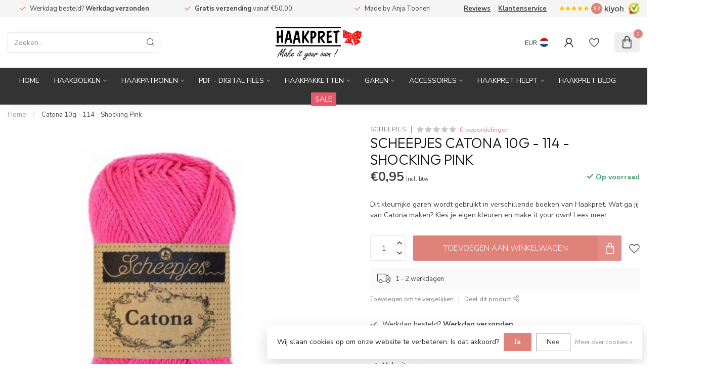

--- FILE ---
content_type: text/html;charset=utf-8
request_url: https://www.haakpret.nl/nl/catona-10g-114-shocking-pink.html
body_size: 41261
content:
<!DOCTYPE html>
<html lang="nl">
  <head>
<link rel="preconnect" href="https://cdn.webshopapp.com">
<link rel="preconnect" href="https://fonts.googleapis.com">
<link rel="preconnect" href="https://fonts.gstatic.com" crossorigin>
<!--

    Theme Proxima | v1.0.0.2601202401_1_266838
    Theme designed and created by Dyvelopment - We are true e-commerce heroes!

    For custom Lightspeed eCom development or design contact us at www.dyvelopment.com

      _____                  _                                  _   
     |  __ \                | |                                | |  
     | |  | |_   ___   _____| | ___  _ __  _ __ ___   ___ _ __ | |_ 
     | |  | | | | \ \ / / _ \ |/ _ \| '_ \| '_ ` _ \ / _ \ '_ \| __|
     | |__| | |_| |\ V /  __/ | (_) | |_) | | | | | |  __/ | | | |_ 
     |_____/ \__, | \_/ \___|_|\___/| .__/|_| |_| |_|\___|_| |_|\__|
              __/ |                 | |                             
             |___/                  |_|                             
-->


<meta charset="utf-8"/>
<!-- [START] 'blocks/head.rain' -->
<!--

  (c) 2008-2026 Lightspeed Netherlands B.V.
  http://www.lightspeedhq.com
  Generated: 22-01-2026 @ 09:46:12

-->
<link rel="canonical" href="https://www.haakpret.nl/nl/catona-10g-114-shocking-pink.html"/>
<link rel="alternate" href="https://www.haakpret.nl/nl/index.rss" type="application/rss+xml" title="Nieuwe producten"/>
<link href="https://cdn.webshopapp.com/assets/cookielaw.css?2025-02-20" rel="stylesheet" type="text/css"/>
<meta name="robots" content="noodp,noydir"/>
<meta name="google-site-verification" content="8NERz-GKoQ5plHLKBB1bp9XrOcujS9eMF6F9SVXPZJY"/>
<meta name="google-site-verification" content="LDtMcVBLTOycLMIX7tyzvEtyGLAW2fY__QnqdLrm5PU"/>
<meta name="google-site-verification" content="-bRDBEu0aQ0AxLWxYJcS-IM8PheFz-67mSIOgLB9E0c"/>
<meta name="google-site-verification" content="KFElTw_RpKDSkALTlcaTNl1RnmrRWXYywOADWtiBZCw"/>
<meta property="og:url" content="https://www.haakpret.nl/nl/catona-10g-114-shocking-pink.html?source=facebook"/>
<meta property="og:site_name" content="Haakpret"/>
<meta property="og:title" content="Catona 10g - 114 - Shocking Pink"/>
<meta property="og:description" content="Dit kleurrijke garen wordt gebruikt in verschillende boeken van Haakpret. Wat ga jij van Catona maken? Kies je eigen kleuren en make it your own!"/>
<meta property="og:image" content="https://cdn.webshopapp.com/shops/266838/files/257873906/scheepjes-catona-10g-114-shocking-pink.jpg"/>
<script>
<meta name="msvalidate.01" content="785F77D3BD04008F2F938467628C863A" />
</script>
<script>
<script type="text/javascript">
        (function(c,l,a,r,i,t,y){
                c[a]=c[a]||function(){(c[a].q=c[a].q||[]).push(arguments)};
                t=l.createElement(r);t.async=1;t.src="https://www.clarity.ms/tag/"+i;
                y=l.getElementsByTagName(r)[0];y.parentNode.insertBefore(t,y);
        })(window, document, "clarity", "script", "5rq38jhf4h");
</script>
</script>
<script>
/* DyApps Theme Addons config */
if( !window.dyapps ){ window.dyapps = {}; }
window.dyapps.addons = {
 "enabled": true,
 "created_at": "04-09-2025 12:36:56",
 "settings": {
    "matrix_separator": ",",
    "filterGroupSwatches": [],
    "swatchesForCustomFields": [],
    "plan": {
     "can_variant_group": true,
     "can_stockify": true,
     "can_vat_switcher": true,
     "can_age_popup": false,
     "can_custom_qty": false,
     "can_data01_colors": false
    },
    "advancedVariants": {
     "enabled": false,
     "price_in_dropdown": true,
     "stockify_in_dropdown": true,
     "disable_out_of_stock": true,
     "grid_swatches_container_selector": ".dy-collection-grid-swatch-holder",
     "grid_swatches_position": "left",
     "grid_swatches_max_colors": 4,
     "grid_swatches_enabled": true,
     "variant_status_icon": false,
     "display_type": "select",
     "product_swatches_size": "default",
     "live_pricing": true
    },
    "age_popup": {
     "enabled": false,
     "logo_url": "",
     "image_footer_url": "",
     "text": {
                 
        "nl": {
         "content": "<h3>Bevestig je leeftijd<\/h3><p>Je moet 18 jaar of ouder zijn om deze website te bezoeken.<\/p>",
         "content_no": "<h3>Sorry!<\/h3><p>Je kunt deze website helaas niet bezoeken.<\/p>",
         "button_yes": "Ik ben 18 jaar of ouder",
         "button_no": "Ik ben jonger dan 18",
        } ,          
        "en": {
         "content": "<h3>Confirm your age<\/h3><p>You must be over the age of 18 to enter this website.<\/p>",
         "content_no": "<h3>Sorry!<\/h3><p>Unfortunately you cannot access this website.<\/p>",
         "button_yes": "I am 18 years or older",
         "button_no": "I am under 18",
        } ,          
        "de": {
         "content": "<h3>Confirm your age<\/h3><p>You must be over the age of 18 to enter this website.<\/p>",
         "content_no": "<h3>Sorry!<\/h3><p>Unfortunately you cannot access this website.<\/p>",
         "button_yes": "I am 18 years or older",
         "button_no": "I am under 18",
        } ,          
        "fr": {
         "content": "<h3>Confirm your age<\/h3><p>You must be over the age of 18 to enter this website.<\/p>",
         "content_no": "<h3>Sorry!<\/h3><p>Unfortunately you cannot access this website.<\/p>",
         "button_yes": "I am 18 years or older",
         "button_no": "I am under 18",
        }        }
    },
    "stockify": {
     "enabled": false,
     "stock_trigger_type": "outofstock",
     "optin_policy": false,
     "api": "https://my.dyapps.io/api/public/8a797487fa/stockify/subscribe",
     "text": {
                 
        "nl": {
         "email_placeholder": "Jouw e-mailadres",
         "button_trigger": "Geef me een seintje bij voorraad",
         "button_submit": "Houd me op de hoogte!",
         "title": "Laat je e-mailadres achter",
         "desc": "Helaas is dit product momenteel uitverkocht. Laat je e-mailadres achter en we sturen je een e-mail wanneer het product weer beschikbaar is.",
         "bottom_text": "We gebruiken je gegevens alleen voor deze email. Meer info in onze <a href=\"\/service\/privacy-policy\/\" target=\"_blank\">privacy policy<\/a>."
        } ,          
        "en": {
         "email_placeholder": "Your email address",
         "button_trigger": "Notify me when back in stock",
         "button_submit": "Keep me updated!",
         "title": "Leave your email address",
         "desc": "Unfortunately this item is out of stock right now. Leave your email address below and we'll send you an email when the item is available again.",
         "bottom_text": "We use your data to send this email. Read more in our <a href=\"\/service\/privacy-policy\/\" target=\"_blank\">privacy policy<\/a>."
        } ,          
        "de": {
         "email_placeholder": "Your email address",
         "button_trigger": "Notify me when back in stock",
         "button_submit": "Keep me updated!",
         "title": "Leave your email address",
         "desc": "Unfortunately this item is out of stock right now. Leave your email address below and we'll send you an email when the item is available again.",
         "bottom_text": "We use your data to send this email. Read more in our <a href=\"\/service\/privacy-policy\/\" target=\"_blank\">privacy policy<\/a>."
        } ,          
        "fr": {
         "email_placeholder": "Your email address",
         "button_trigger": "Notify me when back in stock",
         "button_submit": "Keep me updated!",
         "title": "Leave your email address",
         "desc": "Unfortunately this item is out of stock right now. Leave your email address below and we'll send you an email when the item is available again.",
         "bottom_text": "We use your data to send this email. Read more in our <a href=\"\/service\/privacy-policy\/\" target=\"_blank\">privacy policy<\/a>."
        }        }
    },
    "categoryBanners": {
     "enabled": true,
     "mobile_breakpoint": "576px",
     "category_banner": [],
     "banners": {
             }
    }
 },
 "swatches": {
 "default": {"is_default": true, "type": "multi", "values": {"background-size": "10px 10px", "background-position": "0 0, 0 5px, 5px -5px, -5px 0px", "background-image": "linear-gradient(45deg, rgba(100,100,100,0.3) 25%, transparent 25%),  linear-gradient(-45deg, rgba(100,100,100,0.3) 25%, transparent 25%),  linear-gradient(45deg, transparent 75%, rgba(100,100,100,0.3) 75%),  linear-gradient(-45deg, transparent 75%, rgba(100,100,100,0.3) 75%)"}} ,   }
};
</script>
<!--[if lt IE 9]>
<script src="https://cdn.webshopapp.com/assets/html5shiv.js?2025-02-20"></script>
<![endif]-->
<!-- [END] 'blocks/head.rain' -->

<title>Catona 10g - 114 - Shocking Pink - Haakpret</title>

<meta name="dyapps-addons-enabled" content="true">
<meta name="dyapps-addons-version" content="2022081001">
<meta name="dyapps-theme-name" content="Proxima">
<meta name="dyapps-theme-editor" content="true">

<meta name="description" content="Dit kleurrijke garen wordt gebruikt in verschillende boeken van Haakpret. Wat ga jij van Catona maken? Kies je eigen kleuren en make it your own!" />
<meta name="keywords" content="Scheepjes, Catona, Anja Toonen, Haken, Haakpret, Garen, materiaal, 10, gram, 10 gram, katoen, haakkatoen, 157, Root Beer, berenbruin, bruin, oranjebruin" />

<meta http-equiv="X-UA-Compatible" content="IE=edge">
<meta name="viewport" content="width=device-width, initial-scale=1">

<link rel="shortcut icon" href="https://cdn.webshopapp.com/shops/266838/themes/184525/assets/favicon.ico?20250324113848" type="image/x-icon" />
<link rel="preload" as="image" href="https://cdn.webshopapp.com/shops/266838/themes/184525/assets/logo.png?20250324113848">


	<link rel="preload" as="image" href="https://cdn.webshopapp.com/shops/266838/files/257873906/650x750x2/scheepjes-catona-10g-114-shocking-pink.jpg">

<script src="https://cdn.webshopapp.com/shops/266838/themes/184525/assets/jquery-1-12-4-min.js?20251020192308" defer></script>
<script>if(navigator.userAgent.indexOf("MSIE ") > -1 || navigator.userAgent.indexOf("Trident/") > -1) { document.write('<script src="https://cdn.webshopapp.com/shops/266838/themes/184525/assets/intersection-observer-polyfill.js?20251020192308">\x3C/script>') }</script>

<style>/*!
 * Bootstrap Reboot v4.6.1 (https://getbootstrap.com/)
 * Copyright 2011-2021 The Bootstrap Authors
 * Copyright 2011-2021 Twitter, Inc.
 * Licensed under MIT (https://github.com/twbs/bootstrap/blob/main/LICENSE)
 * Forked from Normalize.css, licensed MIT (https://github.com/necolas/normalize.css/blob/master/LICENSE.md)
 */*,*::before,*::after{box-sizing:border-box}html{font-family:sans-serif;line-height:1.15;-webkit-text-size-adjust:100%;-webkit-tap-highlight-color:rgba(0,0,0,0)}article,aside,figcaption,figure,footer,header,hgroup,main,nav,section{display:block}body{margin:0;font-family:-apple-system,BlinkMacSystemFont,"Segoe UI",Roboto,"Helvetica Neue",Arial,"Noto Sans","Liberation Sans",sans-serif,"Apple Color Emoji","Segoe UI Emoji","Segoe UI Symbol","Noto Color Emoji";font-size:1rem;font-weight:400;line-height:1.42857143;color:#212529;text-align:left;background-color:#fff}[tabindex="-1"]:focus:not(:focus-visible){outline:0 !important}hr{box-sizing:content-box;height:0;overflow:visible}h1,h2,h3,h4,h5,h6{margin-top:0;margin-bottom:.5rem}p{margin-top:0;margin-bottom:1rem}abbr[title],abbr[data-original-title]{text-decoration:underline;text-decoration:underline dotted;cursor:help;border-bottom:0;text-decoration-skip-ink:none}address{margin-bottom:1rem;font-style:normal;line-height:inherit}ol,ul,dl{margin-top:0;margin-bottom:1rem}ol ol,ul ul,ol ul,ul ol{margin-bottom:0}dt{font-weight:700}dd{margin-bottom:.5rem;margin-left:0}blockquote{margin:0 0 1rem}b,strong{font-weight:bolder}small{font-size:80%}sub,sup{position:relative;font-size:75%;line-height:0;vertical-align:baseline}sub{bottom:-0.25em}sup{top:-0.5em}a{color:#007bff;text-decoration:none;background-color:transparent}a:hover{color:#0056b3;text-decoration:underline}a:not([href]):not([class]){color:inherit;text-decoration:none}a:not([href]):not([class]):hover{color:inherit;text-decoration:none}pre,code,kbd,samp{font-family:SFMono-Regular,Menlo,Monaco,Consolas,"Liberation Mono","Courier New",monospace;font-size:1em}pre{margin-top:0;margin-bottom:1rem;overflow:auto;-ms-overflow-style:scrollbar}figure{margin:0 0 1rem}img{vertical-align:middle;border-style:none}svg{overflow:hidden;vertical-align:middle}table{border-collapse:collapse}caption{padding-top:.75rem;padding-bottom:.75rem;color:#6c757d;text-align:left;caption-side:bottom}th{text-align:inherit;text-align:-webkit-match-parent}label{display:inline-block;margin-bottom:.5rem}button{border-radius:0}button:focus:not(:focus-visible){outline:0}input,button,select,optgroup,textarea{margin:0;font-family:inherit;font-size:inherit;line-height:inherit}button,input{overflow:visible}button,select{text-transform:none}[role=button]{cursor:pointer}select{word-wrap:normal}button,[type=button],[type=reset],[type=submit]{-webkit-appearance:button}button:not(:disabled),[type=button]:not(:disabled),[type=reset]:not(:disabled),[type=submit]:not(:disabled){cursor:pointer}button::-moz-focus-inner,[type=button]::-moz-focus-inner,[type=reset]::-moz-focus-inner,[type=submit]::-moz-focus-inner{padding:0;border-style:none}input[type=radio],input[type=checkbox]{box-sizing:border-box;padding:0}textarea{overflow:auto;resize:vertical}fieldset{min-width:0;padding:0;margin:0;border:0}legend{display:block;width:100%;max-width:100%;padding:0;margin-bottom:.5rem;font-size:1.5rem;line-height:inherit;color:inherit;white-space:normal}progress{vertical-align:baseline}[type=number]::-webkit-inner-spin-button,[type=number]::-webkit-outer-spin-button{height:auto}[type=search]{outline-offset:-2px;-webkit-appearance:none}[type=search]::-webkit-search-decoration{-webkit-appearance:none}::-webkit-file-upload-button{font:inherit;-webkit-appearance:button}output{display:inline-block}summary{display:list-item;cursor:pointer}template{display:none}[hidden]{display:none !important}/*!
 * Bootstrap Grid v4.6.1 (https://getbootstrap.com/)
 * Copyright 2011-2021 The Bootstrap Authors
 * Copyright 2011-2021 Twitter, Inc.
 * Licensed under MIT (https://github.com/twbs/bootstrap/blob/main/LICENSE)
 */html{box-sizing:border-box;-ms-overflow-style:scrollbar}*,*::before,*::after{box-sizing:inherit}.container,.container-fluid,.container-xl,.container-lg,.container-md,.container-sm{width:100%;padding-right:15px;padding-left:15px;margin-right:auto;margin-left:auto}@media(min-width: 576px){.container-sm,.container{max-width:540px}}@media(min-width: 768px){.container-md,.container-sm,.container{max-width:720px}}@media(min-width: 992px){.container-lg,.container-md,.container-sm,.container{max-width:960px}}@media(min-width: 1200px){.container-xl,.container-lg,.container-md,.container-sm,.container{max-width:1140px}}.row{display:flex;flex-wrap:wrap;margin-right:-15px;margin-left:-15px}.no-gutters{margin-right:0;margin-left:0}.no-gutters>.col,.no-gutters>[class*=col-]{padding-right:0;padding-left:0}.col-xl,.col-xl-auto,.col-xl-12,.col-xl-11,.col-xl-10,.col-xl-9,.col-xl-8,.col-xl-7,.col-xl-6,.col-xl-5,.col-xl-4,.col-xl-3,.col-xl-2,.col-xl-1,.col-lg,.col-lg-auto,.col-lg-12,.col-lg-11,.col-lg-10,.col-lg-9,.col-lg-8,.col-lg-7,.col-lg-6,.col-lg-5,.col-lg-4,.col-lg-3,.col-lg-2,.col-lg-1,.col-md,.col-md-auto,.col-md-12,.col-md-11,.col-md-10,.col-md-9,.col-md-8,.col-md-7,.col-md-6,.col-md-5,.col-md-4,.col-md-3,.col-md-2,.col-md-1,.col-sm,.col-sm-auto,.col-sm-12,.col-sm-11,.col-sm-10,.col-sm-9,.col-sm-8,.col-sm-7,.col-sm-6,.col-sm-5,.col-sm-4,.col-sm-3,.col-sm-2,.col-sm-1,.col,.col-auto,.col-12,.col-11,.col-10,.col-9,.col-8,.col-7,.col-6,.col-5,.col-4,.col-3,.col-2,.col-1{position:relative;width:100%;padding-right:15px;padding-left:15px}.col{flex-basis:0;flex-grow:1;max-width:100%}.row-cols-1>*{flex:0 0 100%;max-width:100%}.row-cols-2>*{flex:0 0 50%;max-width:50%}.row-cols-3>*{flex:0 0 33.3333333333%;max-width:33.3333333333%}.row-cols-4>*{flex:0 0 25%;max-width:25%}.row-cols-5>*{flex:0 0 20%;max-width:20%}.row-cols-6>*{flex:0 0 16.6666666667%;max-width:16.6666666667%}.col-auto{flex:0 0 auto;width:auto;max-width:100%}.col-1{flex:0 0 8.33333333%;max-width:8.33333333%}.col-2{flex:0 0 16.66666667%;max-width:16.66666667%}.col-3{flex:0 0 25%;max-width:25%}.col-4{flex:0 0 33.33333333%;max-width:33.33333333%}.col-5{flex:0 0 41.66666667%;max-width:41.66666667%}.col-6{flex:0 0 50%;max-width:50%}.col-7{flex:0 0 58.33333333%;max-width:58.33333333%}.col-8{flex:0 0 66.66666667%;max-width:66.66666667%}.col-9{flex:0 0 75%;max-width:75%}.col-10{flex:0 0 83.33333333%;max-width:83.33333333%}.col-11{flex:0 0 91.66666667%;max-width:91.66666667%}.col-12{flex:0 0 100%;max-width:100%}.order-first{order:-1}.order-last{order:13}.order-0{order:0}.order-1{order:1}.order-2{order:2}.order-3{order:3}.order-4{order:4}.order-5{order:5}.order-6{order:6}.order-7{order:7}.order-8{order:8}.order-9{order:9}.order-10{order:10}.order-11{order:11}.order-12{order:12}.offset-1{margin-left:8.33333333%}.offset-2{margin-left:16.66666667%}.offset-3{margin-left:25%}.offset-4{margin-left:33.33333333%}.offset-5{margin-left:41.66666667%}.offset-6{margin-left:50%}.offset-7{margin-left:58.33333333%}.offset-8{margin-left:66.66666667%}.offset-9{margin-left:75%}.offset-10{margin-left:83.33333333%}.offset-11{margin-left:91.66666667%}@media(min-width: 576px){.col-sm{flex-basis:0;flex-grow:1;max-width:100%}.row-cols-sm-1>*{flex:0 0 100%;max-width:100%}.row-cols-sm-2>*{flex:0 0 50%;max-width:50%}.row-cols-sm-3>*{flex:0 0 33.3333333333%;max-width:33.3333333333%}.row-cols-sm-4>*{flex:0 0 25%;max-width:25%}.row-cols-sm-5>*{flex:0 0 20%;max-width:20%}.row-cols-sm-6>*{flex:0 0 16.6666666667%;max-width:16.6666666667%}.col-sm-auto{flex:0 0 auto;width:auto;max-width:100%}.col-sm-1{flex:0 0 8.33333333%;max-width:8.33333333%}.col-sm-2{flex:0 0 16.66666667%;max-width:16.66666667%}.col-sm-3{flex:0 0 25%;max-width:25%}.col-sm-4{flex:0 0 33.33333333%;max-width:33.33333333%}.col-sm-5{flex:0 0 41.66666667%;max-width:41.66666667%}.col-sm-6{flex:0 0 50%;max-width:50%}.col-sm-7{flex:0 0 58.33333333%;max-width:58.33333333%}.col-sm-8{flex:0 0 66.66666667%;max-width:66.66666667%}.col-sm-9{flex:0 0 75%;max-width:75%}.col-sm-10{flex:0 0 83.33333333%;max-width:83.33333333%}.col-sm-11{flex:0 0 91.66666667%;max-width:91.66666667%}.col-sm-12{flex:0 0 100%;max-width:100%}.order-sm-first{order:-1}.order-sm-last{order:13}.order-sm-0{order:0}.order-sm-1{order:1}.order-sm-2{order:2}.order-sm-3{order:3}.order-sm-4{order:4}.order-sm-5{order:5}.order-sm-6{order:6}.order-sm-7{order:7}.order-sm-8{order:8}.order-sm-9{order:9}.order-sm-10{order:10}.order-sm-11{order:11}.order-sm-12{order:12}.offset-sm-0{margin-left:0}.offset-sm-1{margin-left:8.33333333%}.offset-sm-2{margin-left:16.66666667%}.offset-sm-3{margin-left:25%}.offset-sm-4{margin-left:33.33333333%}.offset-sm-5{margin-left:41.66666667%}.offset-sm-6{margin-left:50%}.offset-sm-7{margin-left:58.33333333%}.offset-sm-8{margin-left:66.66666667%}.offset-sm-9{margin-left:75%}.offset-sm-10{margin-left:83.33333333%}.offset-sm-11{margin-left:91.66666667%}}@media(min-width: 768px){.col-md{flex-basis:0;flex-grow:1;max-width:100%}.row-cols-md-1>*{flex:0 0 100%;max-width:100%}.row-cols-md-2>*{flex:0 0 50%;max-width:50%}.row-cols-md-3>*{flex:0 0 33.3333333333%;max-width:33.3333333333%}.row-cols-md-4>*{flex:0 0 25%;max-width:25%}.row-cols-md-5>*{flex:0 0 20%;max-width:20%}.row-cols-md-6>*{flex:0 0 16.6666666667%;max-width:16.6666666667%}.col-md-auto{flex:0 0 auto;width:auto;max-width:100%}.col-md-1{flex:0 0 8.33333333%;max-width:8.33333333%}.col-md-2{flex:0 0 16.66666667%;max-width:16.66666667%}.col-md-3{flex:0 0 25%;max-width:25%}.col-md-4{flex:0 0 33.33333333%;max-width:33.33333333%}.col-md-5{flex:0 0 41.66666667%;max-width:41.66666667%}.col-md-6{flex:0 0 50%;max-width:50%}.col-md-7{flex:0 0 58.33333333%;max-width:58.33333333%}.col-md-8{flex:0 0 66.66666667%;max-width:66.66666667%}.col-md-9{flex:0 0 75%;max-width:75%}.col-md-10{flex:0 0 83.33333333%;max-width:83.33333333%}.col-md-11{flex:0 0 91.66666667%;max-width:91.66666667%}.col-md-12{flex:0 0 100%;max-width:100%}.order-md-first{order:-1}.order-md-last{order:13}.order-md-0{order:0}.order-md-1{order:1}.order-md-2{order:2}.order-md-3{order:3}.order-md-4{order:4}.order-md-5{order:5}.order-md-6{order:6}.order-md-7{order:7}.order-md-8{order:8}.order-md-9{order:9}.order-md-10{order:10}.order-md-11{order:11}.order-md-12{order:12}.offset-md-0{margin-left:0}.offset-md-1{margin-left:8.33333333%}.offset-md-2{margin-left:16.66666667%}.offset-md-3{margin-left:25%}.offset-md-4{margin-left:33.33333333%}.offset-md-5{margin-left:41.66666667%}.offset-md-6{margin-left:50%}.offset-md-7{margin-left:58.33333333%}.offset-md-8{margin-left:66.66666667%}.offset-md-9{margin-left:75%}.offset-md-10{margin-left:83.33333333%}.offset-md-11{margin-left:91.66666667%}}@media(min-width: 992px){.col-lg{flex-basis:0;flex-grow:1;max-width:100%}.row-cols-lg-1>*{flex:0 0 100%;max-width:100%}.row-cols-lg-2>*{flex:0 0 50%;max-width:50%}.row-cols-lg-3>*{flex:0 0 33.3333333333%;max-width:33.3333333333%}.row-cols-lg-4>*{flex:0 0 25%;max-width:25%}.row-cols-lg-5>*{flex:0 0 20%;max-width:20%}.row-cols-lg-6>*{flex:0 0 16.6666666667%;max-width:16.6666666667%}.col-lg-auto{flex:0 0 auto;width:auto;max-width:100%}.col-lg-1{flex:0 0 8.33333333%;max-width:8.33333333%}.col-lg-2{flex:0 0 16.66666667%;max-width:16.66666667%}.col-lg-3{flex:0 0 25%;max-width:25%}.col-lg-4{flex:0 0 33.33333333%;max-width:33.33333333%}.col-lg-5{flex:0 0 41.66666667%;max-width:41.66666667%}.col-lg-6{flex:0 0 50%;max-width:50%}.col-lg-7{flex:0 0 58.33333333%;max-width:58.33333333%}.col-lg-8{flex:0 0 66.66666667%;max-width:66.66666667%}.col-lg-9{flex:0 0 75%;max-width:75%}.col-lg-10{flex:0 0 83.33333333%;max-width:83.33333333%}.col-lg-11{flex:0 0 91.66666667%;max-width:91.66666667%}.col-lg-12{flex:0 0 100%;max-width:100%}.order-lg-first{order:-1}.order-lg-last{order:13}.order-lg-0{order:0}.order-lg-1{order:1}.order-lg-2{order:2}.order-lg-3{order:3}.order-lg-4{order:4}.order-lg-5{order:5}.order-lg-6{order:6}.order-lg-7{order:7}.order-lg-8{order:8}.order-lg-9{order:9}.order-lg-10{order:10}.order-lg-11{order:11}.order-lg-12{order:12}.offset-lg-0{margin-left:0}.offset-lg-1{margin-left:8.33333333%}.offset-lg-2{margin-left:16.66666667%}.offset-lg-3{margin-left:25%}.offset-lg-4{margin-left:33.33333333%}.offset-lg-5{margin-left:41.66666667%}.offset-lg-6{margin-left:50%}.offset-lg-7{margin-left:58.33333333%}.offset-lg-8{margin-left:66.66666667%}.offset-lg-9{margin-left:75%}.offset-lg-10{margin-left:83.33333333%}.offset-lg-11{margin-left:91.66666667%}}@media(min-width: 1200px){.col-xl{flex-basis:0;flex-grow:1;max-width:100%}.row-cols-xl-1>*{flex:0 0 100%;max-width:100%}.row-cols-xl-2>*{flex:0 0 50%;max-width:50%}.row-cols-xl-3>*{flex:0 0 33.3333333333%;max-width:33.3333333333%}.row-cols-xl-4>*{flex:0 0 25%;max-width:25%}.row-cols-xl-5>*{flex:0 0 20%;max-width:20%}.row-cols-xl-6>*{flex:0 0 16.6666666667%;max-width:16.6666666667%}.col-xl-auto{flex:0 0 auto;width:auto;max-width:100%}.col-xl-1{flex:0 0 8.33333333%;max-width:8.33333333%}.col-xl-2{flex:0 0 16.66666667%;max-width:16.66666667%}.col-xl-3{flex:0 0 25%;max-width:25%}.col-xl-4{flex:0 0 33.33333333%;max-width:33.33333333%}.col-xl-5{flex:0 0 41.66666667%;max-width:41.66666667%}.col-xl-6{flex:0 0 50%;max-width:50%}.col-xl-7{flex:0 0 58.33333333%;max-width:58.33333333%}.col-xl-8{flex:0 0 66.66666667%;max-width:66.66666667%}.col-xl-9{flex:0 0 75%;max-width:75%}.col-xl-10{flex:0 0 83.33333333%;max-width:83.33333333%}.col-xl-11{flex:0 0 91.66666667%;max-width:91.66666667%}.col-xl-12{flex:0 0 100%;max-width:100%}.order-xl-first{order:-1}.order-xl-last{order:13}.order-xl-0{order:0}.order-xl-1{order:1}.order-xl-2{order:2}.order-xl-3{order:3}.order-xl-4{order:4}.order-xl-5{order:5}.order-xl-6{order:6}.order-xl-7{order:7}.order-xl-8{order:8}.order-xl-9{order:9}.order-xl-10{order:10}.order-xl-11{order:11}.order-xl-12{order:12}.offset-xl-0{margin-left:0}.offset-xl-1{margin-left:8.33333333%}.offset-xl-2{margin-left:16.66666667%}.offset-xl-3{margin-left:25%}.offset-xl-4{margin-left:33.33333333%}.offset-xl-5{margin-left:41.66666667%}.offset-xl-6{margin-left:50%}.offset-xl-7{margin-left:58.33333333%}.offset-xl-8{margin-left:66.66666667%}.offset-xl-9{margin-left:75%}.offset-xl-10{margin-left:83.33333333%}.offset-xl-11{margin-left:91.66666667%}}.d-none{display:none !important}.d-inline{display:inline !important}.d-inline-block{display:inline-block !important}.d-block{display:block !important}.d-table{display:table !important}.d-table-row{display:table-row !important}.d-table-cell{display:table-cell !important}.d-flex{display:flex !important}.d-inline-flex{display:inline-flex !important}@media(min-width: 576px){.d-sm-none{display:none !important}.d-sm-inline{display:inline !important}.d-sm-inline-block{display:inline-block !important}.d-sm-block{display:block !important}.d-sm-table{display:table !important}.d-sm-table-row{display:table-row !important}.d-sm-table-cell{display:table-cell !important}.d-sm-flex{display:flex !important}.d-sm-inline-flex{display:inline-flex !important}}@media(min-width: 768px){.d-md-none{display:none !important}.d-md-inline{display:inline !important}.d-md-inline-block{display:inline-block !important}.d-md-block{display:block !important}.d-md-table{display:table !important}.d-md-table-row{display:table-row !important}.d-md-table-cell{display:table-cell !important}.d-md-flex{display:flex !important}.d-md-inline-flex{display:inline-flex !important}}@media(min-width: 992px){.d-lg-none{display:none !important}.d-lg-inline{display:inline !important}.d-lg-inline-block{display:inline-block !important}.d-lg-block{display:block !important}.d-lg-table{display:table !important}.d-lg-table-row{display:table-row !important}.d-lg-table-cell{display:table-cell !important}.d-lg-flex{display:flex !important}.d-lg-inline-flex{display:inline-flex !important}}@media(min-width: 1200px){.d-xl-none{display:none !important}.d-xl-inline{display:inline !important}.d-xl-inline-block{display:inline-block !important}.d-xl-block{display:block !important}.d-xl-table{display:table !important}.d-xl-table-row{display:table-row !important}.d-xl-table-cell{display:table-cell !important}.d-xl-flex{display:flex !important}.d-xl-inline-flex{display:inline-flex !important}}@media print{.d-print-none{display:none !important}.d-print-inline{display:inline !important}.d-print-inline-block{display:inline-block !important}.d-print-block{display:block !important}.d-print-table{display:table !important}.d-print-table-row{display:table-row !important}.d-print-table-cell{display:table-cell !important}.d-print-flex{display:flex !important}.d-print-inline-flex{display:inline-flex !important}}.flex-row{flex-direction:row !important}.flex-column{flex-direction:column !important}.flex-row-reverse{flex-direction:row-reverse !important}.flex-column-reverse{flex-direction:column-reverse !important}.flex-wrap{flex-wrap:wrap !important}.flex-nowrap{flex-wrap:nowrap !important}.flex-wrap-reverse{flex-wrap:wrap-reverse !important}.flex-fill{flex:1 1 auto !important}.flex-grow-0{flex-grow:0 !important}.flex-grow-1{flex-grow:1 !important}.flex-shrink-0{flex-shrink:0 !important}.flex-shrink-1{flex-shrink:1 !important}.justify-content-start{justify-content:flex-start !important}.justify-content-end{justify-content:flex-end !important}.justify-content-center{justify-content:center !important}.justify-content-between{justify-content:space-between !important}.justify-content-around{justify-content:space-around !important}.align-items-start{align-items:flex-start !important}.align-items-end{align-items:flex-end !important}.align-items-center{align-items:center !important}.align-items-baseline{align-items:baseline !important}.align-items-stretch{align-items:stretch !important}.align-content-start{align-content:flex-start !important}.align-content-end{align-content:flex-end !important}.align-content-center{align-content:center !important}.align-content-between{align-content:space-between !important}.align-content-around{align-content:space-around !important}.align-content-stretch{align-content:stretch !important}.align-self-auto{align-self:auto !important}.align-self-start{align-self:flex-start !important}.align-self-end{align-self:flex-end !important}.align-self-center{align-self:center !important}.align-self-baseline{align-self:baseline !important}.align-self-stretch{align-self:stretch !important}@media(min-width: 576px){.flex-sm-row{flex-direction:row !important}.flex-sm-column{flex-direction:column !important}.flex-sm-row-reverse{flex-direction:row-reverse !important}.flex-sm-column-reverse{flex-direction:column-reverse !important}.flex-sm-wrap{flex-wrap:wrap !important}.flex-sm-nowrap{flex-wrap:nowrap !important}.flex-sm-wrap-reverse{flex-wrap:wrap-reverse !important}.flex-sm-fill{flex:1 1 auto !important}.flex-sm-grow-0{flex-grow:0 !important}.flex-sm-grow-1{flex-grow:1 !important}.flex-sm-shrink-0{flex-shrink:0 !important}.flex-sm-shrink-1{flex-shrink:1 !important}.justify-content-sm-start{justify-content:flex-start !important}.justify-content-sm-end{justify-content:flex-end !important}.justify-content-sm-center{justify-content:center !important}.justify-content-sm-between{justify-content:space-between !important}.justify-content-sm-around{justify-content:space-around !important}.align-items-sm-start{align-items:flex-start !important}.align-items-sm-end{align-items:flex-end !important}.align-items-sm-center{align-items:center !important}.align-items-sm-baseline{align-items:baseline !important}.align-items-sm-stretch{align-items:stretch !important}.align-content-sm-start{align-content:flex-start !important}.align-content-sm-end{align-content:flex-end !important}.align-content-sm-center{align-content:center !important}.align-content-sm-between{align-content:space-between !important}.align-content-sm-around{align-content:space-around !important}.align-content-sm-stretch{align-content:stretch !important}.align-self-sm-auto{align-self:auto !important}.align-self-sm-start{align-self:flex-start !important}.align-self-sm-end{align-self:flex-end !important}.align-self-sm-center{align-self:center !important}.align-self-sm-baseline{align-self:baseline !important}.align-self-sm-stretch{align-self:stretch !important}}@media(min-width: 768px){.flex-md-row{flex-direction:row !important}.flex-md-column{flex-direction:column !important}.flex-md-row-reverse{flex-direction:row-reverse !important}.flex-md-column-reverse{flex-direction:column-reverse !important}.flex-md-wrap{flex-wrap:wrap !important}.flex-md-nowrap{flex-wrap:nowrap !important}.flex-md-wrap-reverse{flex-wrap:wrap-reverse !important}.flex-md-fill{flex:1 1 auto !important}.flex-md-grow-0{flex-grow:0 !important}.flex-md-grow-1{flex-grow:1 !important}.flex-md-shrink-0{flex-shrink:0 !important}.flex-md-shrink-1{flex-shrink:1 !important}.justify-content-md-start{justify-content:flex-start !important}.justify-content-md-end{justify-content:flex-end !important}.justify-content-md-center{justify-content:center !important}.justify-content-md-between{justify-content:space-between !important}.justify-content-md-around{justify-content:space-around !important}.align-items-md-start{align-items:flex-start !important}.align-items-md-end{align-items:flex-end !important}.align-items-md-center{align-items:center !important}.align-items-md-baseline{align-items:baseline !important}.align-items-md-stretch{align-items:stretch !important}.align-content-md-start{align-content:flex-start !important}.align-content-md-end{align-content:flex-end !important}.align-content-md-center{align-content:center !important}.align-content-md-between{align-content:space-between !important}.align-content-md-around{align-content:space-around !important}.align-content-md-stretch{align-content:stretch !important}.align-self-md-auto{align-self:auto !important}.align-self-md-start{align-self:flex-start !important}.align-self-md-end{align-self:flex-end !important}.align-self-md-center{align-self:center !important}.align-self-md-baseline{align-self:baseline !important}.align-self-md-stretch{align-self:stretch !important}}@media(min-width: 992px){.flex-lg-row{flex-direction:row !important}.flex-lg-column{flex-direction:column !important}.flex-lg-row-reverse{flex-direction:row-reverse !important}.flex-lg-column-reverse{flex-direction:column-reverse !important}.flex-lg-wrap{flex-wrap:wrap !important}.flex-lg-nowrap{flex-wrap:nowrap !important}.flex-lg-wrap-reverse{flex-wrap:wrap-reverse !important}.flex-lg-fill{flex:1 1 auto !important}.flex-lg-grow-0{flex-grow:0 !important}.flex-lg-grow-1{flex-grow:1 !important}.flex-lg-shrink-0{flex-shrink:0 !important}.flex-lg-shrink-1{flex-shrink:1 !important}.justify-content-lg-start{justify-content:flex-start !important}.justify-content-lg-end{justify-content:flex-end !important}.justify-content-lg-center{justify-content:center !important}.justify-content-lg-between{justify-content:space-between !important}.justify-content-lg-around{justify-content:space-around !important}.align-items-lg-start{align-items:flex-start !important}.align-items-lg-end{align-items:flex-end !important}.align-items-lg-center{align-items:center !important}.align-items-lg-baseline{align-items:baseline !important}.align-items-lg-stretch{align-items:stretch !important}.align-content-lg-start{align-content:flex-start !important}.align-content-lg-end{align-content:flex-end !important}.align-content-lg-center{align-content:center !important}.align-content-lg-between{align-content:space-between !important}.align-content-lg-around{align-content:space-around !important}.align-content-lg-stretch{align-content:stretch !important}.align-self-lg-auto{align-self:auto !important}.align-self-lg-start{align-self:flex-start !important}.align-self-lg-end{align-self:flex-end !important}.align-self-lg-center{align-self:center !important}.align-self-lg-baseline{align-self:baseline !important}.align-self-lg-stretch{align-self:stretch !important}}@media(min-width: 1200px){.flex-xl-row{flex-direction:row !important}.flex-xl-column{flex-direction:column !important}.flex-xl-row-reverse{flex-direction:row-reverse !important}.flex-xl-column-reverse{flex-direction:column-reverse !important}.flex-xl-wrap{flex-wrap:wrap !important}.flex-xl-nowrap{flex-wrap:nowrap !important}.flex-xl-wrap-reverse{flex-wrap:wrap-reverse !important}.flex-xl-fill{flex:1 1 auto !important}.flex-xl-grow-0{flex-grow:0 !important}.flex-xl-grow-1{flex-grow:1 !important}.flex-xl-shrink-0{flex-shrink:0 !important}.flex-xl-shrink-1{flex-shrink:1 !important}.justify-content-xl-start{justify-content:flex-start !important}.justify-content-xl-end{justify-content:flex-end !important}.justify-content-xl-center{justify-content:center !important}.justify-content-xl-between{justify-content:space-between !important}.justify-content-xl-around{justify-content:space-around !important}.align-items-xl-start{align-items:flex-start !important}.align-items-xl-end{align-items:flex-end !important}.align-items-xl-center{align-items:center !important}.align-items-xl-baseline{align-items:baseline !important}.align-items-xl-stretch{align-items:stretch !important}.align-content-xl-start{align-content:flex-start !important}.align-content-xl-end{align-content:flex-end !important}.align-content-xl-center{align-content:center !important}.align-content-xl-between{align-content:space-between !important}.align-content-xl-around{align-content:space-around !important}.align-content-xl-stretch{align-content:stretch !important}.align-self-xl-auto{align-self:auto !important}.align-self-xl-start{align-self:flex-start !important}.align-self-xl-end{align-self:flex-end !important}.align-self-xl-center{align-self:center !important}.align-self-xl-baseline{align-self:baseline !important}.align-self-xl-stretch{align-self:stretch !important}}.m-0{margin:0 !important}.mt-0,.my-0{margin-top:0 !important}.mr-0,.mx-0{margin-right:0 !important}.mb-0,.my-0{margin-bottom:0 !important}.ml-0,.mx-0{margin-left:0 !important}.m-1{margin:5px !important}.mt-1,.my-1{margin-top:5px !important}.mr-1,.mx-1{margin-right:5px !important}.mb-1,.my-1{margin-bottom:5px !important}.ml-1,.mx-1{margin-left:5px !important}.m-2{margin:10px !important}.mt-2,.my-2{margin-top:10px !important}.mr-2,.mx-2{margin-right:10px !important}.mb-2,.my-2{margin-bottom:10px !important}.ml-2,.mx-2{margin-left:10px !important}.m-3{margin:15px !important}.mt-3,.my-3{margin-top:15px !important}.mr-3,.mx-3{margin-right:15px !important}.mb-3,.my-3{margin-bottom:15px !important}.ml-3,.mx-3{margin-left:15px !important}.m-4{margin:30px !important}.mt-4,.my-4{margin-top:30px !important}.mr-4,.mx-4{margin-right:30px !important}.mb-4,.my-4{margin-bottom:30px !important}.ml-4,.mx-4{margin-left:30px !important}.m-5{margin:50px !important}.mt-5,.my-5{margin-top:50px !important}.mr-5,.mx-5{margin-right:50px !important}.mb-5,.my-5{margin-bottom:50px !important}.ml-5,.mx-5{margin-left:50px !important}.m-6{margin:80px !important}.mt-6,.my-6{margin-top:80px !important}.mr-6,.mx-6{margin-right:80px !important}.mb-6,.my-6{margin-bottom:80px !important}.ml-6,.mx-6{margin-left:80px !important}.p-0{padding:0 !important}.pt-0,.py-0{padding-top:0 !important}.pr-0,.px-0{padding-right:0 !important}.pb-0,.py-0{padding-bottom:0 !important}.pl-0,.px-0{padding-left:0 !important}.p-1{padding:5px !important}.pt-1,.py-1{padding-top:5px !important}.pr-1,.px-1{padding-right:5px !important}.pb-1,.py-1{padding-bottom:5px !important}.pl-1,.px-1{padding-left:5px !important}.p-2{padding:10px !important}.pt-2,.py-2{padding-top:10px !important}.pr-2,.px-2{padding-right:10px !important}.pb-2,.py-2{padding-bottom:10px !important}.pl-2,.px-2{padding-left:10px !important}.p-3{padding:15px !important}.pt-3,.py-3{padding-top:15px !important}.pr-3,.px-3{padding-right:15px !important}.pb-3,.py-3{padding-bottom:15px !important}.pl-3,.px-3{padding-left:15px !important}.p-4{padding:30px !important}.pt-4,.py-4{padding-top:30px !important}.pr-4,.px-4{padding-right:30px !important}.pb-4,.py-4{padding-bottom:30px !important}.pl-4,.px-4{padding-left:30px !important}.p-5{padding:50px !important}.pt-5,.py-5{padding-top:50px !important}.pr-5,.px-5{padding-right:50px !important}.pb-5,.py-5{padding-bottom:50px !important}.pl-5,.px-5{padding-left:50px !important}.p-6{padding:80px !important}.pt-6,.py-6{padding-top:80px !important}.pr-6,.px-6{padding-right:80px !important}.pb-6,.py-6{padding-bottom:80px !important}.pl-6,.px-6{padding-left:80px !important}.m-n1{margin:-5px !important}.mt-n1,.my-n1{margin-top:-5px !important}.mr-n1,.mx-n1{margin-right:-5px !important}.mb-n1,.my-n1{margin-bottom:-5px !important}.ml-n1,.mx-n1{margin-left:-5px !important}.m-n2{margin:-10px !important}.mt-n2,.my-n2{margin-top:-10px !important}.mr-n2,.mx-n2{margin-right:-10px !important}.mb-n2,.my-n2{margin-bottom:-10px !important}.ml-n2,.mx-n2{margin-left:-10px !important}.m-n3{margin:-15px !important}.mt-n3,.my-n3{margin-top:-15px !important}.mr-n3,.mx-n3{margin-right:-15px !important}.mb-n3,.my-n3{margin-bottom:-15px !important}.ml-n3,.mx-n3{margin-left:-15px !important}.m-n4{margin:-30px !important}.mt-n4,.my-n4{margin-top:-30px !important}.mr-n4,.mx-n4{margin-right:-30px !important}.mb-n4,.my-n4{margin-bottom:-30px !important}.ml-n4,.mx-n4{margin-left:-30px !important}.m-n5{margin:-50px !important}.mt-n5,.my-n5{margin-top:-50px !important}.mr-n5,.mx-n5{margin-right:-50px !important}.mb-n5,.my-n5{margin-bottom:-50px !important}.ml-n5,.mx-n5{margin-left:-50px !important}.m-n6{margin:-80px !important}.mt-n6,.my-n6{margin-top:-80px !important}.mr-n6,.mx-n6{margin-right:-80px !important}.mb-n6,.my-n6{margin-bottom:-80px !important}.ml-n6,.mx-n6{margin-left:-80px !important}.m-auto{margin:auto !important}.mt-auto,.my-auto{margin-top:auto !important}.mr-auto,.mx-auto{margin-right:auto !important}.mb-auto,.my-auto{margin-bottom:auto !important}.ml-auto,.mx-auto{margin-left:auto !important}@media(min-width: 576px){.m-sm-0{margin:0 !important}.mt-sm-0,.my-sm-0{margin-top:0 !important}.mr-sm-0,.mx-sm-0{margin-right:0 !important}.mb-sm-0,.my-sm-0{margin-bottom:0 !important}.ml-sm-0,.mx-sm-0{margin-left:0 !important}.m-sm-1{margin:5px !important}.mt-sm-1,.my-sm-1{margin-top:5px !important}.mr-sm-1,.mx-sm-1{margin-right:5px !important}.mb-sm-1,.my-sm-1{margin-bottom:5px !important}.ml-sm-1,.mx-sm-1{margin-left:5px !important}.m-sm-2{margin:10px !important}.mt-sm-2,.my-sm-2{margin-top:10px !important}.mr-sm-2,.mx-sm-2{margin-right:10px !important}.mb-sm-2,.my-sm-2{margin-bottom:10px !important}.ml-sm-2,.mx-sm-2{margin-left:10px !important}.m-sm-3{margin:15px !important}.mt-sm-3,.my-sm-3{margin-top:15px !important}.mr-sm-3,.mx-sm-3{margin-right:15px !important}.mb-sm-3,.my-sm-3{margin-bottom:15px !important}.ml-sm-3,.mx-sm-3{margin-left:15px !important}.m-sm-4{margin:30px !important}.mt-sm-4,.my-sm-4{margin-top:30px !important}.mr-sm-4,.mx-sm-4{margin-right:30px !important}.mb-sm-4,.my-sm-4{margin-bottom:30px !important}.ml-sm-4,.mx-sm-4{margin-left:30px !important}.m-sm-5{margin:50px !important}.mt-sm-5,.my-sm-5{margin-top:50px !important}.mr-sm-5,.mx-sm-5{margin-right:50px !important}.mb-sm-5,.my-sm-5{margin-bottom:50px !important}.ml-sm-5,.mx-sm-5{margin-left:50px !important}.m-sm-6{margin:80px !important}.mt-sm-6,.my-sm-6{margin-top:80px !important}.mr-sm-6,.mx-sm-6{margin-right:80px !important}.mb-sm-6,.my-sm-6{margin-bottom:80px !important}.ml-sm-6,.mx-sm-6{margin-left:80px !important}.p-sm-0{padding:0 !important}.pt-sm-0,.py-sm-0{padding-top:0 !important}.pr-sm-0,.px-sm-0{padding-right:0 !important}.pb-sm-0,.py-sm-0{padding-bottom:0 !important}.pl-sm-0,.px-sm-0{padding-left:0 !important}.p-sm-1{padding:5px !important}.pt-sm-1,.py-sm-1{padding-top:5px !important}.pr-sm-1,.px-sm-1{padding-right:5px !important}.pb-sm-1,.py-sm-1{padding-bottom:5px !important}.pl-sm-1,.px-sm-1{padding-left:5px !important}.p-sm-2{padding:10px !important}.pt-sm-2,.py-sm-2{padding-top:10px !important}.pr-sm-2,.px-sm-2{padding-right:10px !important}.pb-sm-2,.py-sm-2{padding-bottom:10px !important}.pl-sm-2,.px-sm-2{padding-left:10px !important}.p-sm-3{padding:15px !important}.pt-sm-3,.py-sm-3{padding-top:15px !important}.pr-sm-3,.px-sm-3{padding-right:15px !important}.pb-sm-3,.py-sm-3{padding-bottom:15px !important}.pl-sm-3,.px-sm-3{padding-left:15px !important}.p-sm-4{padding:30px !important}.pt-sm-4,.py-sm-4{padding-top:30px !important}.pr-sm-4,.px-sm-4{padding-right:30px !important}.pb-sm-4,.py-sm-4{padding-bottom:30px !important}.pl-sm-4,.px-sm-4{padding-left:30px !important}.p-sm-5{padding:50px !important}.pt-sm-5,.py-sm-5{padding-top:50px !important}.pr-sm-5,.px-sm-5{padding-right:50px !important}.pb-sm-5,.py-sm-5{padding-bottom:50px !important}.pl-sm-5,.px-sm-5{padding-left:50px !important}.p-sm-6{padding:80px !important}.pt-sm-6,.py-sm-6{padding-top:80px !important}.pr-sm-6,.px-sm-6{padding-right:80px !important}.pb-sm-6,.py-sm-6{padding-bottom:80px !important}.pl-sm-6,.px-sm-6{padding-left:80px !important}.m-sm-n1{margin:-5px !important}.mt-sm-n1,.my-sm-n1{margin-top:-5px !important}.mr-sm-n1,.mx-sm-n1{margin-right:-5px !important}.mb-sm-n1,.my-sm-n1{margin-bottom:-5px !important}.ml-sm-n1,.mx-sm-n1{margin-left:-5px !important}.m-sm-n2{margin:-10px !important}.mt-sm-n2,.my-sm-n2{margin-top:-10px !important}.mr-sm-n2,.mx-sm-n2{margin-right:-10px !important}.mb-sm-n2,.my-sm-n2{margin-bottom:-10px !important}.ml-sm-n2,.mx-sm-n2{margin-left:-10px !important}.m-sm-n3{margin:-15px !important}.mt-sm-n3,.my-sm-n3{margin-top:-15px !important}.mr-sm-n3,.mx-sm-n3{margin-right:-15px !important}.mb-sm-n3,.my-sm-n3{margin-bottom:-15px !important}.ml-sm-n3,.mx-sm-n3{margin-left:-15px !important}.m-sm-n4{margin:-30px !important}.mt-sm-n4,.my-sm-n4{margin-top:-30px !important}.mr-sm-n4,.mx-sm-n4{margin-right:-30px !important}.mb-sm-n4,.my-sm-n4{margin-bottom:-30px !important}.ml-sm-n4,.mx-sm-n4{margin-left:-30px !important}.m-sm-n5{margin:-50px !important}.mt-sm-n5,.my-sm-n5{margin-top:-50px !important}.mr-sm-n5,.mx-sm-n5{margin-right:-50px !important}.mb-sm-n5,.my-sm-n5{margin-bottom:-50px !important}.ml-sm-n5,.mx-sm-n5{margin-left:-50px !important}.m-sm-n6{margin:-80px !important}.mt-sm-n6,.my-sm-n6{margin-top:-80px !important}.mr-sm-n6,.mx-sm-n6{margin-right:-80px !important}.mb-sm-n6,.my-sm-n6{margin-bottom:-80px !important}.ml-sm-n6,.mx-sm-n6{margin-left:-80px !important}.m-sm-auto{margin:auto !important}.mt-sm-auto,.my-sm-auto{margin-top:auto !important}.mr-sm-auto,.mx-sm-auto{margin-right:auto !important}.mb-sm-auto,.my-sm-auto{margin-bottom:auto !important}.ml-sm-auto,.mx-sm-auto{margin-left:auto !important}}@media(min-width: 768px){.m-md-0{margin:0 !important}.mt-md-0,.my-md-0{margin-top:0 !important}.mr-md-0,.mx-md-0{margin-right:0 !important}.mb-md-0,.my-md-0{margin-bottom:0 !important}.ml-md-0,.mx-md-0{margin-left:0 !important}.m-md-1{margin:5px !important}.mt-md-1,.my-md-1{margin-top:5px !important}.mr-md-1,.mx-md-1{margin-right:5px !important}.mb-md-1,.my-md-1{margin-bottom:5px !important}.ml-md-1,.mx-md-1{margin-left:5px !important}.m-md-2{margin:10px !important}.mt-md-2,.my-md-2{margin-top:10px !important}.mr-md-2,.mx-md-2{margin-right:10px !important}.mb-md-2,.my-md-2{margin-bottom:10px !important}.ml-md-2,.mx-md-2{margin-left:10px !important}.m-md-3{margin:15px !important}.mt-md-3,.my-md-3{margin-top:15px !important}.mr-md-3,.mx-md-3{margin-right:15px !important}.mb-md-3,.my-md-3{margin-bottom:15px !important}.ml-md-3,.mx-md-3{margin-left:15px !important}.m-md-4{margin:30px !important}.mt-md-4,.my-md-4{margin-top:30px !important}.mr-md-4,.mx-md-4{margin-right:30px !important}.mb-md-4,.my-md-4{margin-bottom:30px !important}.ml-md-4,.mx-md-4{margin-left:30px !important}.m-md-5{margin:50px !important}.mt-md-5,.my-md-5{margin-top:50px !important}.mr-md-5,.mx-md-5{margin-right:50px !important}.mb-md-5,.my-md-5{margin-bottom:50px !important}.ml-md-5,.mx-md-5{margin-left:50px !important}.m-md-6{margin:80px !important}.mt-md-6,.my-md-6{margin-top:80px !important}.mr-md-6,.mx-md-6{margin-right:80px !important}.mb-md-6,.my-md-6{margin-bottom:80px !important}.ml-md-6,.mx-md-6{margin-left:80px !important}.p-md-0{padding:0 !important}.pt-md-0,.py-md-0{padding-top:0 !important}.pr-md-0,.px-md-0{padding-right:0 !important}.pb-md-0,.py-md-0{padding-bottom:0 !important}.pl-md-0,.px-md-0{padding-left:0 !important}.p-md-1{padding:5px !important}.pt-md-1,.py-md-1{padding-top:5px !important}.pr-md-1,.px-md-1{padding-right:5px !important}.pb-md-1,.py-md-1{padding-bottom:5px !important}.pl-md-1,.px-md-1{padding-left:5px !important}.p-md-2{padding:10px !important}.pt-md-2,.py-md-2{padding-top:10px !important}.pr-md-2,.px-md-2{padding-right:10px !important}.pb-md-2,.py-md-2{padding-bottom:10px !important}.pl-md-2,.px-md-2{padding-left:10px !important}.p-md-3{padding:15px !important}.pt-md-3,.py-md-3{padding-top:15px !important}.pr-md-3,.px-md-3{padding-right:15px !important}.pb-md-3,.py-md-3{padding-bottom:15px !important}.pl-md-3,.px-md-3{padding-left:15px !important}.p-md-4{padding:30px !important}.pt-md-4,.py-md-4{padding-top:30px !important}.pr-md-4,.px-md-4{padding-right:30px !important}.pb-md-4,.py-md-4{padding-bottom:30px !important}.pl-md-4,.px-md-4{padding-left:30px !important}.p-md-5{padding:50px !important}.pt-md-5,.py-md-5{padding-top:50px !important}.pr-md-5,.px-md-5{padding-right:50px !important}.pb-md-5,.py-md-5{padding-bottom:50px !important}.pl-md-5,.px-md-5{padding-left:50px !important}.p-md-6{padding:80px !important}.pt-md-6,.py-md-6{padding-top:80px !important}.pr-md-6,.px-md-6{padding-right:80px !important}.pb-md-6,.py-md-6{padding-bottom:80px !important}.pl-md-6,.px-md-6{padding-left:80px !important}.m-md-n1{margin:-5px !important}.mt-md-n1,.my-md-n1{margin-top:-5px !important}.mr-md-n1,.mx-md-n1{margin-right:-5px !important}.mb-md-n1,.my-md-n1{margin-bottom:-5px !important}.ml-md-n1,.mx-md-n1{margin-left:-5px !important}.m-md-n2{margin:-10px !important}.mt-md-n2,.my-md-n2{margin-top:-10px !important}.mr-md-n2,.mx-md-n2{margin-right:-10px !important}.mb-md-n2,.my-md-n2{margin-bottom:-10px !important}.ml-md-n2,.mx-md-n2{margin-left:-10px !important}.m-md-n3{margin:-15px !important}.mt-md-n3,.my-md-n3{margin-top:-15px !important}.mr-md-n3,.mx-md-n3{margin-right:-15px !important}.mb-md-n3,.my-md-n3{margin-bottom:-15px !important}.ml-md-n3,.mx-md-n3{margin-left:-15px !important}.m-md-n4{margin:-30px !important}.mt-md-n4,.my-md-n4{margin-top:-30px !important}.mr-md-n4,.mx-md-n4{margin-right:-30px !important}.mb-md-n4,.my-md-n4{margin-bottom:-30px !important}.ml-md-n4,.mx-md-n4{margin-left:-30px !important}.m-md-n5{margin:-50px !important}.mt-md-n5,.my-md-n5{margin-top:-50px !important}.mr-md-n5,.mx-md-n5{margin-right:-50px !important}.mb-md-n5,.my-md-n5{margin-bottom:-50px !important}.ml-md-n5,.mx-md-n5{margin-left:-50px !important}.m-md-n6{margin:-80px !important}.mt-md-n6,.my-md-n6{margin-top:-80px !important}.mr-md-n6,.mx-md-n6{margin-right:-80px !important}.mb-md-n6,.my-md-n6{margin-bottom:-80px !important}.ml-md-n6,.mx-md-n6{margin-left:-80px !important}.m-md-auto{margin:auto !important}.mt-md-auto,.my-md-auto{margin-top:auto !important}.mr-md-auto,.mx-md-auto{margin-right:auto !important}.mb-md-auto,.my-md-auto{margin-bottom:auto !important}.ml-md-auto,.mx-md-auto{margin-left:auto !important}}@media(min-width: 992px){.m-lg-0{margin:0 !important}.mt-lg-0,.my-lg-0{margin-top:0 !important}.mr-lg-0,.mx-lg-0{margin-right:0 !important}.mb-lg-0,.my-lg-0{margin-bottom:0 !important}.ml-lg-0,.mx-lg-0{margin-left:0 !important}.m-lg-1{margin:5px !important}.mt-lg-1,.my-lg-1{margin-top:5px !important}.mr-lg-1,.mx-lg-1{margin-right:5px !important}.mb-lg-1,.my-lg-1{margin-bottom:5px !important}.ml-lg-1,.mx-lg-1{margin-left:5px !important}.m-lg-2{margin:10px !important}.mt-lg-2,.my-lg-2{margin-top:10px !important}.mr-lg-2,.mx-lg-2{margin-right:10px !important}.mb-lg-2,.my-lg-2{margin-bottom:10px !important}.ml-lg-2,.mx-lg-2{margin-left:10px !important}.m-lg-3{margin:15px !important}.mt-lg-3,.my-lg-3{margin-top:15px !important}.mr-lg-3,.mx-lg-3{margin-right:15px !important}.mb-lg-3,.my-lg-3{margin-bottom:15px !important}.ml-lg-3,.mx-lg-3{margin-left:15px !important}.m-lg-4{margin:30px !important}.mt-lg-4,.my-lg-4{margin-top:30px !important}.mr-lg-4,.mx-lg-4{margin-right:30px !important}.mb-lg-4,.my-lg-4{margin-bottom:30px !important}.ml-lg-4,.mx-lg-4{margin-left:30px !important}.m-lg-5{margin:50px !important}.mt-lg-5,.my-lg-5{margin-top:50px !important}.mr-lg-5,.mx-lg-5{margin-right:50px !important}.mb-lg-5,.my-lg-5{margin-bottom:50px !important}.ml-lg-5,.mx-lg-5{margin-left:50px !important}.m-lg-6{margin:80px !important}.mt-lg-6,.my-lg-6{margin-top:80px !important}.mr-lg-6,.mx-lg-6{margin-right:80px !important}.mb-lg-6,.my-lg-6{margin-bottom:80px !important}.ml-lg-6,.mx-lg-6{margin-left:80px !important}.p-lg-0{padding:0 !important}.pt-lg-0,.py-lg-0{padding-top:0 !important}.pr-lg-0,.px-lg-0{padding-right:0 !important}.pb-lg-0,.py-lg-0{padding-bottom:0 !important}.pl-lg-0,.px-lg-0{padding-left:0 !important}.p-lg-1{padding:5px !important}.pt-lg-1,.py-lg-1{padding-top:5px !important}.pr-lg-1,.px-lg-1{padding-right:5px !important}.pb-lg-1,.py-lg-1{padding-bottom:5px !important}.pl-lg-1,.px-lg-1{padding-left:5px !important}.p-lg-2{padding:10px !important}.pt-lg-2,.py-lg-2{padding-top:10px !important}.pr-lg-2,.px-lg-2{padding-right:10px !important}.pb-lg-2,.py-lg-2{padding-bottom:10px !important}.pl-lg-2,.px-lg-2{padding-left:10px !important}.p-lg-3{padding:15px !important}.pt-lg-3,.py-lg-3{padding-top:15px !important}.pr-lg-3,.px-lg-3{padding-right:15px !important}.pb-lg-3,.py-lg-3{padding-bottom:15px !important}.pl-lg-3,.px-lg-3{padding-left:15px !important}.p-lg-4{padding:30px !important}.pt-lg-4,.py-lg-4{padding-top:30px !important}.pr-lg-4,.px-lg-4{padding-right:30px !important}.pb-lg-4,.py-lg-4{padding-bottom:30px !important}.pl-lg-4,.px-lg-4{padding-left:30px !important}.p-lg-5{padding:50px !important}.pt-lg-5,.py-lg-5{padding-top:50px !important}.pr-lg-5,.px-lg-5{padding-right:50px !important}.pb-lg-5,.py-lg-5{padding-bottom:50px !important}.pl-lg-5,.px-lg-5{padding-left:50px !important}.p-lg-6{padding:80px !important}.pt-lg-6,.py-lg-6{padding-top:80px !important}.pr-lg-6,.px-lg-6{padding-right:80px !important}.pb-lg-6,.py-lg-6{padding-bottom:80px !important}.pl-lg-6,.px-lg-6{padding-left:80px !important}.m-lg-n1{margin:-5px !important}.mt-lg-n1,.my-lg-n1{margin-top:-5px !important}.mr-lg-n1,.mx-lg-n1{margin-right:-5px !important}.mb-lg-n1,.my-lg-n1{margin-bottom:-5px !important}.ml-lg-n1,.mx-lg-n1{margin-left:-5px !important}.m-lg-n2{margin:-10px !important}.mt-lg-n2,.my-lg-n2{margin-top:-10px !important}.mr-lg-n2,.mx-lg-n2{margin-right:-10px !important}.mb-lg-n2,.my-lg-n2{margin-bottom:-10px !important}.ml-lg-n2,.mx-lg-n2{margin-left:-10px !important}.m-lg-n3{margin:-15px !important}.mt-lg-n3,.my-lg-n3{margin-top:-15px !important}.mr-lg-n3,.mx-lg-n3{margin-right:-15px !important}.mb-lg-n3,.my-lg-n3{margin-bottom:-15px !important}.ml-lg-n3,.mx-lg-n3{margin-left:-15px !important}.m-lg-n4{margin:-30px !important}.mt-lg-n4,.my-lg-n4{margin-top:-30px !important}.mr-lg-n4,.mx-lg-n4{margin-right:-30px !important}.mb-lg-n4,.my-lg-n4{margin-bottom:-30px !important}.ml-lg-n4,.mx-lg-n4{margin-left:-30px !important}.m-lg-n5{margin:-50px !important}.mt-lg-n5,.my-lg-n5{margin-top:-50px !important}.mr-lg-n5,.mx-lg-n5{margin-right:-50px !important}.mb-lg-n5,.my-lg-n5{margin-bottom:-50px !important}.ml-lg-n5,.mx-lg-n5{margin-left:-50px !important}.m-lg-n6{margin:-80px !important}.mt-lg-n6,.my-lg-n6{margin-top:-80px !important}.mr-lg-n6,.mx-lg-n6{margin-right:-80px !important}.mb-lg-n6,.my-lg-n6{margin-bottom:-80px !important}.ml-lg-n6,.mx-lg-n6{margin-left:-80px !important}.m-lg-auto{margin:auto !important}.mt-lg-auto,.my-lg-auto{margin-top:auto !important}.mr-lg-auto,.mx-lg-auto{margin-right:auto !important}.mb-lg-auto,.my-lg-auto{margin-bottom:auto !important}.ml-lg-auto,.mx-lg-auto{margin-left:auto !important}}@media(min-width: 1200px){.m-xl-0{margin:0 !important}.mt-xl-0,.my-xl-0{margin-top:0 !important}.mr-xl-0,.mx-xl-0{margin-right:0 !important}.mb-xl-0,.my-xl-0{margin-bottom:0 !important}.ml-xl-0,.mx-xl-0{margin-left:0 !important}.m-xl-1{margin:5px !important}.mt-xl-1,.my-xl-1{margin-top:5px !important}.mr-xl-1,.mx-xl-1{margin-right:5px !important}.mb-xl-1,.my-xl-1{margin-bottom:5px !important}.ml-xl-1,.mx-xl-1{margin-left:5px !important}.m-xl-2{margin:10px !important}.mt-xl-2,.my-xl-2{margin-top:10px !important}.mr-xl-2,.mx-xl-2{margin-right:10px !important}.mb-xl-2,.my-xl-2{margin-bottom:10px !important}.ml-xl-2,.mx-xl-2{margin-left:10px !important}.m-xl-3{margin:15px !important}.mt-xl-3,.my-xl-3{margin-top:15px !important}.mr-xl-3,.mx-xl-3{margin-right:15px !important}.mb-xl-3,.my-xl-3{margin-bottom:15px !important}.ml-xl-3,.mx-xl-3{margin-left:15px !important}.m-xl-4{margin:30px !important}.mt-xl-4,.my-xl-4{margin-top:30px !important}.mr-xl-4,.mx-xl-4{margin-right:30px !important}.mb-xl-4,.my-xl-4{margin-bottom:30px !important}.ml-xl-4,.mx-xl-4{margin-left:30px !important}.m-xl-5{margin:50px !important}.mt-xl-5,.my-xl-5{margin-top:50px !important}.mr-xl-5,.mx-xl-5{margin-right:50px !important}.mb-xl-5,.my-xl-5{margin-bottom:50px !important}.ml-xl-5,.mx-xl-5{margin-left:50px !important}.m-xl-6{margin:80px !important}.mt-xl-6,.my-xl-6{margin-top:80px !important}.mr-xl-6,.mx-xl-6{margin-right:80px !important}.mb-xl-6,.my-xl-6{margin-bottom:80px !important}.ml-xl-6,.mx-xl-6{margin-left:80px !important}.p-xl-0{padding:0 !important}.pt-xl-0,.py-xl-0{padding-top:0 !important}.pr-xl-0,.px-xl-0{padding-right:0 !important}.pb-xl-0,.py-xl-0{padding-bottom:0 !important}.pl-xl-0,.px-xl-0{padding-left:0 !important}.p-xl-1{padding:5px !important}.pt-xl-1,.py-xl-1{padding-top:5px !important}.pr-xl-1,.px-xl-1{padding-right:5px !important}.pb-xl-1,.py-xl-1{padding-bottom:5px !important}.pl-xl-1,.px-xl-1{padding-left:5px !important}.p-xl-2{padding:10px !important}.pt-xl-2,.py-xl-2{padding-top:10px !important}.pr-xl-2,.px-xl-2{padding-right:10px !important}.pb-xl-2,.py-xl-2{padding-bottom:10px !important}.pl-xl-2,.px-xl-2{padding-left:10px !important}.p-xl-3{padding:15px !important}.pt-xl-3,.py-xl-3{padding-top:15px !important}.pr-xl-3,.px-xl-3{padding-right:15px !important}.pb-xl-3,.py-xl-3{padding-bottom:15px !important}.pl-xl-3,.px-xl-3{padding-left:15px !important}.p-xl-4{padding:30px !important}.pt-xl-4,.py-xl-4{padding-top:30px !important}.pr-xl-4,.px-xl-4{padding-right:30px !important}.pb-xl-4,.py-xl-4{padding-bottom:30px !important}.pl-xl-4,.px-xl-4{padding-left:30px !important}.p-xl-5{padding:50px !important}.pt-xl-5,.py-xl-5{padding-top:50px !important}.pr-xl-5,.px-xl-5{padding-right:50px !important}.pb-xl-5,.py-xl-5{padding-bottom:50px !important}.pl-xl-5,.px-xl-5{padding-left:50px !important}.p-xl-6{padding:80px !important}.pt-xl-6,.py-xl-6{padding-top:80px !important}.pr-xl-6,.px-xl-6{padding-right:80px !important}.pb-xl-6,.py-xl-6{padding-bottom:80px !important}.pl-xl-6,.px-xl-6{padding-left:80px !important}.m-xl-n1{margin:-5px !important}.mt-xl-n1,.my-xl-n1{margin-top:-5px !important}.mr-xl-n1,.mx-xl-n1{margin-right:-5px !important}.mb-xl-n1,.my-xl-n1{margin-bottom:-5px !important}.ml-xl-n1,.mx-xl-n1{margin-left:-5px !important}.m-xl-n2{margin:-10px !important}.mt-xl-n2,.my-xl-n2{margin-top:-10px !important}.mr-xl-n2,.mx-xl-n2{margin-right:-10px !important}.mb-xl-n2,.my-xl-n2{margin-bottom:-10px !important}.ml-xl-n2,.mx-xl-n2{margin-left:-10px !important}.m-xl-n3{margin:-15px !important}.mt-xl-n3,.my-xl-n3{margin-top:-15px !important}.mr-xl-n3,.mx-xl-n3{margin-right:-15px !important}.mb-xl-n3,.my-xl-n3{margin-bottom:-15px !important}.ml-xl-n3,.mx-xl-n3{margin-left:-15px !important}.m-xl-n4{margin:-30px !important}.mt-xl-n4,.my-xl-n4{margin-top:-30px !important}.mr-xl-n4,.mx-xl-n4{margin-right:-30px !important}.mb-xl-n4,.my-xl-n4{margin-bottom:-30px !important}.ml-xl-n4,.mx-xl-n4{margin-left:-30px !important}.m-xl-n5{margin:-50px !important}.mt-xl-n5,.my-xl-n5{margin-top:-50px !important}.mr-xl-n5,.mx-xl-n5{margin-right:-50px !important}.mb-xl-n5,.my-xl-n5{margin-bottom:-50px !important}.ml-xl-n5,.mx-xl-n5{margin-left:-50px !important}.m-xl-n6{margin:-80px !important}.mt-xl-n6,.my-xl-n6{margin-top:-80px !important}.mr-xl-n6,.mx-xl-n6{margin-right:-80px !important}.mb-xl-n6,.my-xl-n6{margin-bottom:-80px !important}.ml-xl-n6,.mx-xl-n6{margin-left:-80px !important}.m-xl-auto{margin:auto !important}.mt-xl-auto,.my-xl-auto{margin-top:auto !important}.mr-xl-auto,.mx-xl-auto{margin-right:auto !important}.mb-xl-auto,.my-xl-auto{margin-bottom:auto !important}.ml-xl-auto,.mx-xl-auto{margin-left:auto !important}}@media(min-width: 1300px){.container{max-width:1350px}}</style>


<!-- <link rel="preload" href="https://cdn.webshopapp.com/shops/266838/themes/184525/assets/style.css?20251020192308" as="style">-->
<link rel="stylesheet" href="https://cdn.webshopapp.com/shops/266838/themes/184525/assets/style.css?20251020192308" />
<!-- <link rel="preload" href="https://cdn.webshopapp.com/shops/266838/themes/184525/assets/style.css?20251020192308" as="style" onload="this.onload=null;this.rel='stylesheet'"> -->

<link rel="preload" href="https://fonts.googleapis.com/css?family=Nunito%20Sans:400,300,700%7COutfit:300,400,700&amp;display=fallback" as="style">
<link href="https://fonts.googleapis.com/css?family=Nunito%20Sans:400,300,700%7COutfit:300,400,700&amp;display=fallback" rel="stylesheet">

<link rel="preload" href="https://cdn.webshopapp.com/shops/266838/themes/184525/assets/dy-addons.css?20251020192308" as="style" onload="this.onload=null;this.rel='stylesheet'">


<style>
@font-face {
  font-family: 'proxima-icons';
  src:
    url(https://cdn.webshopapp.com/shops/266838/themes/184525/assets/proxima-icons.ttf?20251020192308) format('truetype'),
    url(https://cdn.webshopapp.com/shops/266838/themes/184525/assets/proxima-icons.woff?20251020192308) format('woff'),
    url(https://cdn.webshopapp.com/shops/266838/themes/184525/assets/proxima-icons.svg?20251020192308#proxima-icons) format('svg');
  font-weight: normal;
  font-style: normal;
  font-display: block;
}
</style>
<link rel="preload" href="https://cdn.webshopapp.com/shops/266838/themes/184525/assets/settings.css?20251020192308" as="style">
<link rel="preload" href="https://cdn.webshopapp.com/shops/266838/themes/184525/assets/custom.css?20251020192308" as="style">
<link rel="stylesheet" href="https://cdn.webshopapp.com/shops/266838/themes/184525/assets/settings.css?20251020192308" />
<link rel="stylesheet" href="https://cdn.webshopapp.com/shops/266838/themes/184525/assets/custom.css?20251020192308" />

<!-- <link rel="preload" href="https://cdn.webshopapp.com/shops/266838/themes/184525/assets/settings.css?20251020192308" as="style" onload="this.onload=null;this.rel='stylesheet'">
<link rel="preload" href="https://cdn.webshopapp.com/shops/266838/themes/184525/assets/custom.css?20251020192308" as="style" onload="this.onload=null;this.rel='stylesheet'"> -->

		<link rel="preload" href="https://cdn.webshopapp.com/shops/266838/themes/184525/assets/fancybox-3-5-7-min.css?20251020192308" as="style" onload="this.onload=null;this.rel='stylesheet'">


<script>
  window.theme = {
    isDemoShop: false,
    language: 'nl',
    template: 'pages/product.rain',
    pageData: {},
    dyApps: {
      version: 20220101
    }
  };

</script>

<script type="text/javascript" src="https://cdn.webshopapp.com/shops/266838/themes/184525/assets/swiper-453-min.js?20251020192308" defer></script>
<script type="text/javascript" src="https://cdn.webshopapp.com/shops/266838/themes/184525/assets/global.js?20251020192308" defer></script>  </head>
  <body class="layout-custom usp-carousel-pos-top">
    
    <div id="mobile-nav-holder" class="fancy-box from-left overflow-hidden p-0">
    	<div id="mobile-nav-header" class="p-3 border-bottom-gray gray-border-bottom">
        <div class="flex-grow-1 font-headings fz-160">Menu</div>
        <div id="mobile-lang-switcher" class="d-flex align-items-center mr-3 lh-1">
          <span class="flag-icon flag-icon-nl mr-1"></span> <span class="">EUR</span>
        </div>
        <i class="icon-x-l close-fancy"></i>
      </div>
      <div id="mobile-nav-content"></div>
    </div>
    
    <header id="header" class="usp-carousel-pos-top header-scrollable">
<!--
originalUspCarouselPosition = top
uspCarouselPosition = top
      amountOfSubheaderFeatures = 2
      uspsInSubheader = false
      uspsInSubheader = false -->
<div id="header-holder" class="usp-carousel-pos-top">
    	


  <div class="usp-bar usp-bar-top">
    <div class="container d-flex align-items-center">
      <div class="usp-carousel swiper-container usp-carousel-top usp-def-amount-3">
    <div class="swiper-wrapper" data-slidesperview-desktop="">
                <div class="swiper-slide usp-carousel-item">
          <i class="icon-check-b usp-carousel-icon"></i> <span class="usp-item-text">Werkdag besteld? <strong>Werkdag verzonden</strong></span>
        </div>
                        <div class="swiper-slide usp-carousel-item">
          <i class="icon-check-b usp-carousel-icon"></i> <span class="usp-item-text"><strong>Gratis verzending</strong> vanaf €50,00</span>
        </div>
                        <div class="swiper-slide usp-carousel-item">
          <i class="icon-check-b usp-carousel-icon"></i> <span class="usp-item-text">Made by Anja Toonen</span>
        </div>
                        <div class="swiper-slide usp-carousel-item">
          <i class="icon-check-b usp-carousel-icon"></i> <span class="usp-item-text">Make it your own</span>
        </div>
            </div>
  </div>


              	      	<a href="https://www.kiyoh.com/reviews/1051214/haakpret?from=widget&amp;lang=nl" target="_blank" class="topbar-custom-link d-none d-lg-inline-block" title="Reviews">Reviews</a>
    	                    <a href="https://www.haakpret.nl/nl/service/" class="topbar-custom-link d-none d-lg-inline-block">Klantenservice</a>
      
          
    			
  <div class="subheader-rating d-flex align-items-center ">
        <div class="stars d-none d-sm-inline-block fz-080 text-right mr-1">
    	<i class="icon-star-s valign-middle header-star-fill"></i><i class="icon-star-s valign-middle header-star-fill"></i><i class="icon-star-s valign-middle header-star-fill"></i><i class="icon-star-s valign-middle header-star-fill"></i><i class="icon-star-s valign-middle header-star-fill mr-0"></i>        	</div>
        <a href="https://www.kiyoh.com/reviews/1051214/haakpret" class="header-rating header-rating-circle">
      <strong class="total">9.2</strong>
          </a>
  </div>

    <div class="subheader-hallmark pl-1">

                <a href="https://www.kiyoh.com/reviews/1051214/haakpret" target="_blank" class="d-none d-md-inline-block">
            <svg xmlns="http://www.w3.org/2000/svg" class="hallmark-img hallmark-kiyoh" viewBox="0 0 270.7 86.6" xmlns:v="https://vecta.io/nano"><path d="M0 21.4h7.2v25.8l12.9-13.8h8.7L16.4 46.1l12.8 18.5h-8.4L11.6 51l-4.4 4.6v8.9H0V21.4zm33.2 12h7.2v31.2h-7.2zm44 15.7V49c0-8.9 7.1-16.3 16.7-16.3s16.6 7.3 16.6 16.2v.1c0 8.9-7.1 16.3-16.7 16.3S77.2 58 77.2 49.1m26.1 0V49c0-5.5-4-10-9.6-10-5.7 0-9.4 4.5-9.4 9.9v.1c0 5.4 4 10 9.5 10 5.8 0 9.5-4.5 9.5-9.9m13-27.7h7.2v16.7c2-2.9 4.9-5.4 9.8-5.4 7 0 11.1 4.7 11.1 11.9v19.9h-7.2V46.8c0-4.8-2.4-7.6-6.7-7.6-4.1 0-7 2.9-7 7.7v17.6h-7.2V21.4h0zM41 25.8a4.23 4.23 0 0 1-4.2 4.2 4.23 4.23 0 0 1-4.2-4.2 4.23 4.23 0 0 1 4.2-4.2 4.23 4.23 0 0 1 4.2 4.2m27.4 7.5h7.5L64.5 65.5c-3.2 7.9-8.3 14.1-20.9 11.1v-5.7c7.3 1.5 12 .3 14.2-6.1L45.7 33.3h7.7l7.8 22.4 7.2-22.4z" opacity=".95" fill="#464545"/><path d="M214 17.8l-6.8-13c-11.3 5.9-19.7 16.8-22 29.9l14.8 2.7c1.3-8.5 6.7-15.7 14-19.6" fill="#ffca12"/><path d="M199.7 41.5c0-1.4.1-2.8.3-4.2l-14.8-2.7c-1 5.6-.9 11.7.4 17.2l15-3.4c-.6-2.2-.9-4.5-.9-6.9" fill="#dc892a"/><path d="M200.6 48.4l-15 3.4c1.1 4.6 2.9 8.9 5.3 12.8l13.3-8.3c-1.6-2.4-2.9-5.1-3.6-7.9" fill="#ed9c00"/><path d="M204.2 56.4l-13.3 8.3c2 3.2 4.3 6.1 7 8.6-7.3 2.3-14.6 3.3-14.6 3.3.3.3 8.6 5.9 21.6 8.6l10-19.5c-4.4-2.1-8.1-5.3-10.7-9.3" fill="#d0380d"/><path d="M226.5 68.4c-4.2 0-8.1-1-11.7-2.7l-10 19.5c6.3 1.3 13.8 1.9 22 .9V68.3c-.1.1-.2.1-.3.1" fill="#dd6826"/><path d="M226.8 68.3V86c3.8-.5 7.8-1.3 12-2.6h0c3.7-1.1 7.1-2.7 10.3-4.7l-8.7-14.2c-4 2.4-8.6 3.8-13.6 3.8" fill="#94be1c"/><path d="M253.3 41.5c0 9.7-5.2 18.2-12.9 22.9l8.7 14.2c14.9-9.2 23-28 19.1-45.3l-15.3 3.3c.3 1.7.4 3.3.4 4.9" fill="#cad229"/><path d="M227.3 0c-7.2-.1-14.1 1.7-20.1 4.8l6.8 13c15.6-8.6 36 1.6 38.8 18.9l15.3-3.3C264.1 14.5 247.5.2 227.3 0" fill="#e7df09"/><path d="M225.4 39.7l-7.7-11.5h-13.2l18.6 28.7h10.8c5.9-28.8 13.2-43.1 36.8-53.5-21.7.5-39.3 16.5-45.3 36.3" fill="#68b03d"/></svg>
      </a>
            <a href="https://www.kiyoh.com/reviews/1051214/haakpret" target="_blank" class="d-inline-block d-md-none">
      <svg viewBox="183.3 -0.004 87.4 86.605" xmlns="http://www.w3.org/2000/svg" class="hallmark-img hallmark-icon hallmark-kiyoh">
  <path d="M214 17.8l-6.8-13c-11.3 5.9-19.7 16.8-22 29.9l14.8 2.7c1.3-8.5 6.7-15.7 14-19.6" fill="#ffca12"/>
  <path d="M199.7 41.5c0-1.4.1-2.8.3-4.2l-14.8-2.7c-1 5.6-.9 11.7.4 17.2l15-3.4c-.6-2.2-.9-4.5-.9-6.9" fill="#dc892a"/>
  <path d="M200.6 48.4l-15 3.4c1.1 4.6 2.9 8.9 5.3 12.8l13.3-8.3c-1.6-2.4-2.9-5.1-3.6-7.9" fill="#ed9c00"/>
  <path d="M204.2 56.4l-13.3 8.3c2 3.2 4.3 6.1 7 8.6-7.3 2.3-14.6 3.3-14.6 3.3.3.3 8.6 5.9 21.6 8.6l10-19.5c-4.4-2.1-8.1-5.3-10.7-9.3" fill="#d0380d"/>
  <path d="M226.5 68.4c-4.2 0-8.1-1-11.7-2.7l-10 19.5c6.3 1.3 13.8 1.9 22 .9V68.3c-.1.1-.2.1-.3.1" fill="#dd6826"/>
  <path d="M226.8 68.3V86c3.8-.5 7.8-1.3 12-2.6h0c3.7-1.1 7.1-2.7 10.3-4.7l-8.7-14.2c-4 2.4-8.6 3.8-13.6 3.8" fill="#94be1c"/>
  <path d="M253.3 41.5c0 9.7-5.2 18.2-12.9 22.9l8.7 14.2c14.9-9.2 23-28 19.1-45.3l-15.3 3.3c.3 1.7.4 3.3.4 4.9" fill="#cad229"/>
  <path d="M227.3 0c-7.2-.1-14.1 1.7-20.1 4.8l6.8 13c15.6-8.6 36 1.6 38.8 18.9l15.3-3.3C264.1 14.5 247.5.2 227.3 0" fill="#e7df09"/>
  <path d="M225.4 39.7l-7.7-11.5h-13.2l18.6 28.7h10.8c5.9-28.8 13.2-43.1 36.8-53.5-21.7.5-39.3 16.5-45.3 36.3" fill="#68b03d"/>
</svg>
      </a>
      </div>
  
    
        </div>
  </div>
    
  <div id="header-content" class="container logo-center d-flex align-items-center justify-content-md-between">
    <div id="header-left" class="header-col d-flex align-items-center">      
      <div id="mobilenav" class="nav-icon hb-icon d-lg-none" data-trigger-fancy="mobile-nav-holder">
            <div class="hb-icon-line line-1"></div>
            <div class="hb-icon-line line-2"></div>
            <div class="hb-icon-label">Menu</div>
      </div>
            
            
            
      <form id="header-search" action="https://www.haakpret.nl/nl/search/" method="get" class="d-none header-search-small d-md-block header-search-left mr-3">
        <input id="header-search-input"  maxlength="50" type="text" name="q" class="theme-input search-input header-search-input as-body border-none" placeholder="Zoeken..">
        <button class="search-button" type="submit"><i class="icon-search c-body-text"></i></button>
        
        <div id="search-results" class="as-body px-3 py-3 pt-2 row apply-shadow search-results-left"></div>
      </form>
    </div>
        <div id="header-center" class="header-col d-flex justify-content-md-center">
      
      <a href="https://www.haakpret.nl/nl/" class="d-inline-blockzz mr-3 mr-sm-0">
    	      	<img class="logo" src="https://cdn.webshopapp.com/shops/266838/themes/184525/assets/logo.png?20250324113848" alt="Haakpret.nl– Alles voor haken! | Vóór 21.00 besteld = vandaag verzonden! | Gratis verzending vanaf €50,-">
    	    </a>
	
    </div>
        
    <div id="header-right" class="header-col without-labels">
        
      <div id="header-fancy-language" class="header-item d-none d-md-block" tabindex="0">
        <span class="header-link" data-tooltip title="Taal & Valuta" data-placement="bottom" data-trigger-fancy="fancy-language">
          <span id="header-locale-code" data-language-code="nl">EUR</span>
          <span class="flag-icon flag-icon-nl"></span> 
        </span>
              </div>

      <div id="header-fancy-account" class="header-item">
        
                	<span class="header-link" data-tooltip title="Mijn account" data-placement="bottom" data-trigger-fancy="fancy-account" data-fancy-type="hybrid">
            <i class="header-icon icon-user"></i>
            <span class="header-icon-label">Mijn account</span>
        	</span>
              </div>

            <div id="header-wishlist" class="d-none d-md-block header-item">
        <a href="https://www.haakpret.nl/nl/account/wishlist/" class="header-link" data-tooltip title="Verlanglijst" data-placement="bottom" data-fancy="fancy-account-holder">
          <i class="header-icon icon-heart"></i>
          <span class="header-icon-label">Verlanglijst</span>
        </a>
      </div>
            
      <div id="header-fancy-cart" class="header-item mr-0">
        <a href="https://www.haakpret.nl/nl/cart/" id="cart-header-link" class="cart header-link justify-content-center" data-trigger-fancy="fancy-cart">
            <i id="header-icon-cart" class="icon-shopping-bag"></i><span id="cart-qty" class="shopping-bag">0</span>
        </a>
      </div>
    </div>
    
  </div>
</div>


	<div id="navbar-holder" class=" header-has-shadow hidden-xxs hidden-xs hidden-sm">
  <div class="container">
      <nav id="navbar" class="navbar-type-small d-flex justify-content-center">

<ul id="navbar-items" class="flex-grow-1 item-spacing-default  smallmenu items-uppercase text-center">
        
  		<li class="navbar-item navbar-main-item"><a href="https://www.haakpret.nl/nl/" class="navbar-main-link">Home</a></li>
  
          				        <li class="navbar-item navbar-main-item navbar-main-item-dropdown" data-navbar-id="7506824">
          <a href="https://www.haakpret.nl/nl/haakboeken/" class="navbar-main-link navbar-main-link-dropdown">Haakboeken</a>



                    <ul class="navbar-sub">
                        <li class="navbar-item">
                                <a href="https://www.haakpret.nl/nl/haakboeken/nederlands/" class="navbar-sub-link nav-item-with-arrow">Nederlands</a>
                <ul class="navbar-sub navbar-sub-sub">
                                    <li class="navbar-item">
                    <a href="https://www.haakpret.nl/nl/haakboeken/nederlands/pdf-digital-files/" class="navbar-sub-link">PDF - Digital files </a>
                  </li>
                                  </ul>
                            </li>
                        <li class="navbar-item">
                                <a href="https://www.haakpret.nl/nl/haakboeken/engels/" class="navbar-sub-link nav-item-with-arrow">Engels</a>
                <ul class="navbar-sub navbar-sub-sub">
                                    <li class="navbar-item">
                    <a href="https://www.haakpret.nl/nl/haakboeken/engels/pdf-digital-files/" class="navbar-sub-link">PDF - Digital files </a>
                  </li>
                                  </ul>
                            </li>
                        <li class="navbar-item">
                                <a href="https://www.haakpret.nl/nl/haakboeken/duits/" class="navbar-sub-link nav-item-with-arrow">Duits</a>
                <ul class="navbar-sub navbar-sub-sub">
                                    <li class="navbar-item">
                    <a href="https://www.haakpret.nl/nl/haakboeken/duits/pdf-digital-files/" class="navbar-sub-link">PDF - Digital files </a>
                  </li>
                                  </ul>
                            </li>
                        <li class="navbar-item">
                                <a href="https://www.haakpret.nl/nl/haakboeken/frans/" class="navbar-sub-link nav-item-with-arrow">Frans</a>
                <ul class="navbar-sub navbar-sub-sub">
                                    <li class="navbar-item">
                    <a href="https://www.haakpret.nl/nl/haakboeken/frans/pdf-fichiers-numeriques/" class="navbar-sub-link">PDF - Fichiers numériques </a>
                  </li>
                                  </ul>
                            </li>
                        <li class="navbar-item">
                                <a href="https://www.haakpret.nl/nl/haakboeken/spaans/" class="navbar-sub-link">Spaans</a>
                            </li>
                        <li class="navbar-item">
                                <a href="https://www.haakpret.nl/nl/haakboeken/veiligheidsinformatie-boeken/" class="navbar-sub-link">Veiligheidsinformatie boeken</a>
                            </li>
                      </ul>
          
        </li>
          				        <li class="navbar-item navbar-main-item navbar-main-item-dropdown" data-navbar-id="8685620">
          <a href="https://www.haakpret.nl/nl/haakpatronen/" class="navbar-main-link navbar-main-link-dropdown">Haakpatronen </a>



                    <ul class="navbar-sub">
                        <li class="navbar-item">
                                <a href="https://www.haakpret.nl/nl/haakpatronen/losse-haakpatronen-geprint-in-a5/" class="navbar-sub-link nav-item-with-arrow">Losse haakpatronen, geprint in A5</a>
                <ul class="navbar-sub navbar-sub-sub">
                                    <li class="navbar-item">
                    <a href="https://www.haakpret.nl/nl/haakpatronen/losse-haakpatronen-geprint-in-a5/mini-mensjes-en-mini-beesies/" class="navbar-sub-link">Mini mensjes en Mini beesies</a>
                  </li>
                                    <li class="navbar-item">
                    <a href="https://www.haakpret.nl/nl/haakpatronen/losse-haakpatronen-geprint-in-a5/beesie-lampen-a5-ontwerp/" class="navbar-sub-link">Beesie lampen A5 ontwerp</a>
                  </li>
                                    <li class="navbar-item">
                    <a href="https://www.haakpret.nl/nl/haakpatronen/losse-haakpatronen-geprint-in-a5/knijpertjes-haken/" class="navbar-sub-link">Knijpertjes haken</a>
                  </li>
                                    <li class="navbar-item">
                    <a href="https://www.haakpret.nl/nl/haakpatronen/losse-haakpatronen-geprint-in-a5/losse-beesie-ontwerpen-a5/" class="navbar-sub-link">Losse Beesie ontwerpen A5</a>
                  </li>
                                    <li class="navbar-item">
                    <a href="https://www.haakpret.nl/nl/haakpatronen/losse-haakpatronen-geprint-in-a5/sinterklaas-en-piet-haken-a5/" class="navbar-sub-link">Sinterklaas en Piet haken A5</a>
                  </li>
                                    <li class="navbar-item">
                    <a href="https://www.haakpret.nl/nl/haakpatronen/losse-haakpatronen-geprint-in-a5/baby-peuter-en-kind-ontwerpen-a5/" class="navbar-sub-link">Baby, peuter en kind ontwerpen A5</a>
                  </li>
                                    <li class="navbar-item">
                    <a href="https://www.haakpret.nl/nl/haakpatronen/losse-haakpatronen-geprint-in-a5/kerst-ontwerpen-a5/" class="navbar-sub-link">Kerst ontwerpen A5</a>
                  </li>
                                    <li class="navbar-item">
                    <a href="https://www.haakpret.nl/nl/haakpatronen/losse-haakpatronen-geprint-in-a5/peuterstoel-hoes-haken-a5/" class="navbar-sub-link">Peuterstoel hoes haken A5</a>
                  </li>
                                    <li class="navbar-item">
                    <a href="https://www.haakpret.nl/nl/haakpatronen/losse-haakpatronen-geprint-in-a5/pasen-ontwerpen-a5/" class="navbar-sub-link">Pasen ontwerpen A5</a>
                  </li>
                                    <li class="navbar-item">
                    <a href="https://www.haakpret.nl/nl/haakpatronen/losse-haakpatronen-geprint-in-a5/crea-bea-a5/" class="navbar-sub-link">Crea Bea A5 </a>
                  </li>
                                    <li class="navbar-item">
                    <a href="https://www.haakpret.nl/nl/haakpatronen/losse-haakpatronen-geprint-in-a5/home-and-deco-design-a5/" class="navbar-sub-link">Home and Deco Design A5</a>
                  </li>
                                    <li class="navbar-item">
                    <a href="https://www.haakpret.nl/nl/haakpatronen/losse-haakpatronen-geprint-in-a5/veiligheidsinformatie-boeken/" class="navbar-sub-link">Veiligheidsinformatie boeken</a>
                  </li>
                                  </ul>
                            </li>
                        <li class="navbar-item">
                                <a href="https://www.haakpret.nl/nl/haakpatronen/gratis-haakpatronen/" class="navbar-sub-link nav-item-with-arrow">Gratis Haakpatronen</a>
                <ul class="navbar-sub navbar-sub-sub">
                                    <li class="navbar-item">
                    <a href="https://www.haakpret.nl/nl/haakpatronen/gratis-haakpatronen/haakpret-basistechnieken-en-video-tutorials/" class="navbar-sub-link">Haakpret basistechnieken en video tutorials</a>
                  </li>
                                    <li class="navbar-item">
                    <a href="https://www.haakpret.nl/nl/haakpatronen/gratis-haakpatronen/haakpret-gratis-aanvullende-peuterstoel-hoezen-all/" class="navbar-sub-link">Haakpret gratis aanvullende peuterstoel hoezen (alleen te maken als je het boek Peuterstoelen hebt)</a>
                  </li>
                                    <li class="navbar-item">
                    <a href="https://www.haakpret.nl/nl/haakpatronen/gratis-haakpatronen/haakpret-gratis-downloads/" class="navbar-sub-link">Haakpret gratis downloads</a>
                  </li>
                                    <li class="navbar-item">
                    <a href="https://www.haakpret.nl/nl/haakpatronen/gratis-haakpatronen/gohandmade-gratis-downloads/" class="navbar-sub-link">Gohandmade gratis downloads</a>
                  </li>
                                  </ul>
                            </li>
                      </ul>
          
        </li>
          				        <li class="navbar-item navbar-main-item navbar-main-item-dropdown" data-navbar-id="12459890">
          <a href="https://www.haakpret.nl/nl/pdf-digital-files/" class="navbar-main-link navbar-main-link-dropdown">PDF - Digital files</a>



                    <ul class="navbar-sub">
                        <li class="navbar-item">
                                <a href="https://www.haakpret.nl/nl/pdf-digital-files/digitale-koop-patronen-etsy/" class="navbar-sub-link">Digitale koop patronen Etsy</a>
                            </li>
                      </ul>
          
        </li>
          				        <li class="navbar-item navbar-main-item navbar-main-item-dropdown" data-navbar-id="7514135">
          <a href="https://www.haakpret.nl/nl/haakpakketten/" class="navbar-main-link navbar-main-link-dropdown">Haakpakketten</a>



                    <ul class="navbar-sub">
                        <li class="navbar-item">
                                <a href="https://www.haakpret.nl/nl/haakpakketten/nederlands/" class="navbar-sub-link nav-item-with-arrow">Nederlands</a>
                <ul class="navbar-sub navbar-sub-sub">
                                    <li class="navbar-item">
                    <a href="https://www.haakpret.nl/nl/haakpakketten/nederlands/unieke-haakpret-ontwerpen-van-anja-toonen/" class="navbar-sub-link">Unieke Haakpret ontwerpen van Anja Toonen</a>
                  </li>
                                    <li class="navbar-item">
                    <a href="https://www.haakpret.nl/nl/haakpakketten/nederlands/peuterstoel-hoezen-haken-pakket/" class="navbar-sub-link">Peuterstoel hoezen haken pakket</a>
                  </li>
                                    <li class="navbar-item">
                    <a href="https://www.haakpret.nl/nl/haakpakketten/nederlands/kerst-haken-deel-2/" class="navbar-sub-link">Kerst haken deel 2</a>
                  </li>
                                    <li class="navbar-item">
                    <a href="https://www.haakpret.nl/nl/haakpakketten/nederlands/dierenkruk-haken/" class="navbar-sub-link">Dierenkruk haken</a>
                  </li>
                                    <li class="navbar-item">
                    <a href="https://www.haakpret.nl/nl/haakpakketten/nederlands/beesies-haken/" class="navbar-sub-link">Beesies haken</a>
                  </li>
                                    <li class="navbar-item">
                    <a href="https://www.haakpret.nl/nl/haakpakketten/nederlands/pasen-haken/" class="navbar-sub-link">Pasen Haken</a>
                  </li>
                                    <li class="navbar-item">
                    <a href="https://www.haakpret.nl/nl/haakpakketten/nederlands/haakpret-home-living-manden-en-overpotten/" class="navbar-sub-link">Haakpret Home &amp; Living: Manden en overpotten</a>
                  </li>
                                  </ul>
                            </li>
                        <li class="navbar-item">
                                <a href="https://www.haakpret.nl/nl/haakpakketten/engels/" class="navbar-sub-link nav-item-with-arrow">Engels</a>
                <ul class="navbar-sub navbar-sub-sub">
                                    <li class="navbar-item">
                    <a href="https://www.haakpret.nl/nl/haakpakketten/engels/dierenkruk-haken/" class="navbar-sub-link">Dierenkruk haken</a>
                  </li>
                                    <li class="navbar-item">
                    <a href="https://www.haakpret.nl/nl/haakpakketten/engels/kerst-haken/" class="navbar-sub-link">Kerst haken</a>
                  </li>
                                    <li class="navbar-item">
                    <a href="https://www.haakpret.nl/nl/haakpakketten/engels/schatjes-rugzak-haken/" class="navbar-sub-link">Schatjes Rugzak haken</a>
                  </li>
                                    <li class="navbar-item">
                    <a href="https://www.haakpret.nl/nl/haakpakketten/engels/pasen-haken/" class="navbar-sub-link">Pasen Haken</a>
                  </li>
                                    <li class="navbar-item">
                    <a href="https://www.haakpret.nl/nl/haakpakketten/engels/unieke-haakpret-ontwerpen-van-anja-toonen/" class="navbar-sub-link">Unieke Haakpret ontwerpen van Anja Toonen</a>
                  </li>
                                  </ul>
                            </li>
                        <li class="navbar-item">
                                <a href="https://www.haakpret.nl/nl/haakpakketten/duits/" class="navbar-sub-link nav-item-with-arrow">Duits</a>
                <ul class="navbar-sub navbar-sub-sub">
                                    <li class="navbar-item">
                    <a href="https://www.haakpret.nl/nl/haakpakketten/duits/kerst-haken/" class="navbar-sub-link">Kerst haken</a>
                  </li>
                                    <li class="navbar-item">
                    <a href="https://www.haakpret.nl/nl/haakpakketten/duits/dierenkruk-haken/" class="navbar-sub-link">Dierenkruk haken</a>
                  </li>
                                    <li class="navbar-item">
                    <a href="https://www.haakpret.nl/nl/haakpakketten/duits/pasen-haken/" class="navbar-sub-link">Pasen haken</a>
                  </li>
                                    <li class="navbar-item">
                    <a href="https://www.haakpret.nl/nl/haakpakketten/duits/unieke-haakpret-ontwerpen-van-anja-toonen/" class="navbar-sub-link">Unieke Haakpret ontwerpen van Anja Toonen</a>
                  </li>
                                  </ul>
                            </li>
                        <li class="navbar-item">
                                <a href="https://www.haakpret.nl/nl/haakpakketten/frans/" class="navbar-sub-link nav-item-with-arrow">Frans</a>
                <ul class="navbar-sub navbar-sub-sub">
                                    <li class="navbar-item">
                    <a href="https://www.haakpret.nl/nl/haakpakketten/frans/tabourets-animaliers-au-crochet/" class="navbar-sub-link">Tabourets Animaliers au Crochet</a>
                  </li>
                                    <li class="navbar-item">
                    <a href="https://www.haakpret.nl/nl/haakpakketten/frans/unieke-haakpret-ontwerpen-van-anja-toonen/" class="navbar-sub-link">Unieke Haakpret ontwerpen van Anja Toonen</a>
                  </li>
                                  </ul>
                            </li>
                      </ul>
          
        </li>
          				        <li class="navbar-item navbar-main-item navbar-main-item-dropdown" data-navbar-id="7506827">
          <a href="https://www.haakpret.nl/nl/garen/" class="navbar-main-link navbar-main-link-dropdown">Garen</a>



                    <ul class="navbar-sub">
                        <li class="navbar-item">
                                <a href="https://www.haakpret.nl/nl/garen/scheepjes/" class="navbar-sub-link nav-item-with-arrow">Scheepjes</a>
                <ul class="navbar-sub navbar-sub-sub">
                                    <li class="navbar-item">
                    <a href="https://www.haakpret.nl/nl/garen/scheepjes/catona/" class="navbar-sub-link">Catona </a>
                  </li>
                                    <li class="navbar-item">
                    <a href="https://www.haakpret.nl/nl/garen/scheepjes/maxi-sweet-treat-25g/" class="navbar-sub-link">Maxi Sweet Treat 25g</a>
                  </li>
                                    <li class="navbar-item">
                    <a href="https://www.haakpret.nl/nl/garen/scheepjes/cahlista-50g/" class="navbar-sub-link">Cahlista 50g</a>
                  </li>
                                    <li class="navbar-item">
                    <a href="https://www.haakpret.nl/nl/garen/scheepjes/metropolis-50-gram/" class="navbar-sub-link">Metropolis 50 gram</a>
                  </li>
                                    <li class="navbar-item">
                    <a href="https://www.haakpret.nl/nl/garen/scheepjes/furry-tales/" class="navbar-sub-link">Furry Tales</a>
                  </li>
                                    <li class="navbar-item">
                    <a href="https://www.haakpret.nl/nl/garen/scheepjes/linen-soft/" class="navbar-sub-link">Linen Soft</a>
                  </li>
                                    <li class="navbar-item">
                    <a href="https://www.haakpret.nl/nl/garen/scheepjes/merino-soft/" class="navbar-sub-link">Merino Soft</a>
                  </li>
                                    <li class="navbar-item">
                    <a href="https://www.haakpret.nl/nl/garen/scheepjes/panda/" class="navbar-sub-link">Panda</a>
                  </li>
                                    <li class="navbar-item">
                    <a href="https://www.haakpret.nl/nl/garen/scheepjes/softy/" class="navbar-sub-link">Softy</a>
                  </li>
                                    <li class="navbar-item">
                    <a href="https://www.haakpret.nl/nl/garen/scheepjes/stone-washed/" class="navbar-sub-link">Stone Washed</a>
                  </li>
                                    <li class="navbar-item">
                    <a href="https://www.haakpret.nl/nl/garen/scheepjes/stone-washed-xl/" class="navbar-sub-link">Stone Washed XL</a>
                  </li>
                                    <li class="navbar-item">
                    <a href="https://www.haakpret.nl/nl/garen/scheepjes/colour-crafter-100g/" class="navbar-sub-link">Colour Crafter 100g</a>
                  </li>
                                    <li class="navbar-item">
                    <a href="https://www.haakpret.nl/nl/garen/scheepjes/chunky-monkey-100-gram/" class="navbar-sub-link">Chunky Monkey 100 gram</a>
                  </li>
                                    <li class="navbar-item">
                    <a href="https://www.haakpret.nl/nl/garen/scheepjes/sweetheart-soft/" class="navbar-sub-link">Sweetheart Soft</a>
                  </li>
                                    <li class="navbar-item">
                    <a href="https://www.haakpret.nl/nl/garen/scheepjes/sweetheart-soft-brush-8605580/" class="navbar-sub-link">Sweetheart Soft Brush</a>
                  </li>
                                    <li class="navbar-item">
                    <a href="https://www.haakpret.nl/nl/garen/scheepjes/larra/" class="navbar-sub-link">Larra</a>
                  </li>
                                    <li class="navbar-item">
                    <a href="https://www.haakpret.nl/nl/garen/scheepjes/catania-50-gram/" class="navbar-sub-link">Catania 50 gram</a>
                  </li>
                                  </ul>
                            </li>
                        <li class="navbar-item">
                                <a href="https://www.haakpret.nl/nl/garen/lang-yarns/" class="navbar-sub-link nav-item-with-arrow">Lang Yarns</a>
                <ul class="navbar-sub navbar-sub-sub">
                                    <li class="navbar-item">
                    <a href="https://www.haakpret.nl/nl/garen/lang-yarns/tissa/" class="navbar-sub-link">Tissa</a>
                  </li>
                                  </ul>
                            </li>
                        <li class="navbar-item">
                                <a href="https://www.haakpret.nl/nl/garen/go-handmade/" class="navbar-sub-link nav-item-with-arrow">Go Handmade</a>
                <ul class="navbar-sub navbar-sub-sub">
                                    <li class="navbar-item">
                    <a href="https://www.haakpret.nl/nl/garen/go-handmade/couture/" class="navbar-sub-link">Couture</a>
                  </li>
                                    <li class="navbar-item">
                    <a href="https://www.haakpret.nl/nl/garen/go-handmade/teddy/" class="navbar-sub-link">Teddy</a>
                  </li>
                                    <li class="navbar-item">
                    <a href="https://www.haakpret.nl/nl/garen/go-handmade/boheme-velvet-fine/" class="navbar-sub-link">Bohème Velvet &#039;&#039;fine&#039;&#039;</a>
                  </li>
                                    <li class="navbar-item">
                    <a href="https://www.haakpret.nl/nl/garen/go-handmade/boheme-velvet-double/" class="navbar-sub-link">Bohème Velvet &#039;&#039;double&#039;&#039;</a>
                  </li>
                                    <li class="navbar-item">
                    <a href="https://www.haakpret.nl/nl/garen/go-handmade/happy-chunky-fine/" class="navbar-sub-link">Happy Chunky Fine</a>
                  </li>
                                    <li class="navbar-item">
                    <a href="https://www.haakpret.nl/nl/garen/go-handmade/fur-lux-50g/" class="navbar-sub-link">Fur Lux 50g</a>
                  </li>
                                  </ul>
                            </li>
                        <li class="navbar-item">
                                <a href="https://www.haakpret.nl/nl/garen/yarn-and-colors/" class="navbar-sub-link nav-item-with-arrow">Yarn and Colors</a>
                <ul class="navbar-sub navbar-sub-sub">
                                    <li class="navbar-item">
                    <a href="https://www.haakpret.nl/nl/garen/yarn-and-colors/baby-fabulous/" class="navbar-sub-link">Baby Fabulous</a>
                  </li>
                                  </ul>
                            </li>
                        <li class="navbar-item">
                                <a href="https://www.haakpret.nl/nl/garen/budget-yarn/" class="navbar-sub-link nav-item-with-arrow">Budget Yarn</a>
                <ul class="navbar-sub navbar-sub-sub">
                                    <li class="navbar-item">
                    <a href="https://www.haakpret.nl/nl/garen/budget-yarn/chunky-chenille/" class="navbar-sub-link">Chunky Chenille</a>
                  </li>
                                    <li class="navbar-item">
                    <a href="https://www.haakpret.nl/nl/garen/budget-yarn/soft-aran/" class="navbar-sub-link">Soft Aran</a>
                  </li>
                                  </ul>
                            </li>
                        <li class="navbar-item">
                                <a href="https://www.haakpret.nl/nl/garen/phildar/" class="navbar-sub-link nav-item-with-arrow">Phildar</a>
                <ul class="navbar-sub navbar-sub-sub">
                                    <li class="navbar-item">
                    <a href="https://www.haakpret.nl/nl/garen/phildar/phil-caresse/" class="navbar-sub-link">Phil Caresse</a>
                  </li>
                                    <li class="navbar-item">
                    <a href="https://www.haakpret.nl/nl/garen/phildar/phil-nounours/" class="navbar-sub-link">Phil Nounours</a>
                  </li>
                                    <li class="navbar-item">
                    <a href="https://www.haakpret.nl/nl/garen/phildar/phil-inuit/" class="navbar-sub-link">Phil Inuit</a>
                  </li>
                                  </ul>
                            </li>
                        <li class="navbar-item">
                                <a href="https://www.haakpret.nl/nl/garen/lammy-yarns/" class="navbar-sub-link nav-item-with-arrow">Lammy Yarns</a>
                <ul class="navbar-sub navbar-sub-sub">
                                    <li class="navbar-item">
                    <a href="https://www.haakpret.nl/nl/garen/lammy-yarns/panda-200g/" class="navbar-sub-link">Panda 200g </a>
                  </li>
                                    <li class="navbar-item">
                    <a href="https://www.haakpret.nl/nl/garen/lammy-yarns/panda-50g/" class="navbar-sub-link">Panda 50g</a>
                  </li>
                                    <li class="navbar-item">
                    <a href="https://www.haakpret.nl/nl/garen/lammy-yarns/koala-50g/" class="navbar-sub-link">Koala - 50g</a>
                  </li>
                                    <li class="navbar-item">
                    <a href="https://www.haakpret.nl/nl/garen/lammy-yarns/super-tendresse/" class="navbar-sub-link">Super Tendresse </a>
                  </li>
                                    <li class="navbar-item">
                    <a href="https://www.haakpret.nl/nl/garen/lammy-yarns/astrakan/" class="navbar-sub-link">Astrakan</a>
                  </li>
                                    <li class="navbar-item">
                    <a href="https://www.haakpret.nl/nl/garen/lammy-yarns/canada/" class="navbar-sub-link">Canada</a>
                  </li>
                                    <li class="navbar-item">
                    <a href="https://www.haakpret.nl/nl/garen/lammy-yarns/chenille-4/" class="navbar-sub-link">Chenille 4</a>
                  </li>
                                    <li class="navbar-item">
                    <a href="https://www.haakpret.nl/nl/garen/lammy-yarns/chenille-6/" class="navbar-sub-link">Chenille 6 </a>
                  </li>
                                    <li class="navbar-item">
                    <a href="https://www.haakpret.nl/nl/garen/lammy-yarns/chenille-10/" class="navbar-sub-link">Chenille 10</a>
                  </li>
                                    <li class="navbar-item">
                    <a href="https://www.haakpret.nl/nl/garen/lammy-yarns/coton-crochet-no-10-50g/" class="navbar-sub-link">Coton Crochet no 10 - 50g</a>
                  </li>
                                    <li class="navbar-item">
                    <a href="https://www.haakpret.nl/nl/garen/lammy-yarns/alpina-6-100g/" class="navbar-sub-link">Alpina 6  - 100g</a>
                  </li>
                                    <li class="navbar-item">
                    <a href="https://www.haakpret.nl/nl/garen/lammy-yarns/victory/" class="navbar-sub-link">Victory</a>
                  </li>
                                    <li class="navbar-item">
                    <a href="https://www.haakpret.nl/nl/garen/lammy-yarns/soft-fun-compleet-uitlopend/" class="navbar-sub-link">Soft Fun - COMPLEET UITLOPEND</a>
                  </li>
                                  </ul>
                            </li>
                        <li class="navbar-item">
                                <a href="https://www.haakpret.nl/nl/garen/rellana/" class="navbar-sub-link nav-item-with-arrow">Rellana</a>
                <ul class="navbar-sub navbar-sub-sub">
                                    <li class="navbar-item">
                    <a href="https://www.haakpret.nl/nl/garen/rellana/rabbit/" class="navbar-sub-link">Rabbit </a>
                  </li>
                                  </ul>
                            </li>
                        <li class="navbar-item">
                                <a href="https://www.haakpret.nl/nl/garen/overige-garens/" class="navbar-sub-link">Overige garens</a>
                            </li>
                        <li class="navbar-item">
                                <a href="https://www.haakpret.nl/nl/garen/lopi/" class="navbar-sub-link nav-item-with-arrow">Lopi</a>
                <ul class="navbar-sub navbar-sub-sub">
                                    <li class="navbar-item">
                    <a href="https://www.haakpret.nl/nl/garen/lopi/alafosslopi/" class="navbar-sub-link">Alafosslopi</a>
                  </li>
                                    <li class="navbar-item">
                    <a href="https://www.haakpret.nl/nl/garen/lopi/einband/" class="navbar-sub-link">Einband</a>
                  </li>
                                    <li class="navbar-item">
                    <a href="https://www.haakpret.nl/nl/garen/lopi/lettlopi/" class="navbar-sub-link">Léttlopi</a>
                  </li>
                                  </ul>
                            </li>
                        <li class="navbar-item">
                                <a href="https://www.haakpret.nl/nl/garen/yarnart/" class="navbar-sub-link">YarnArt</a>
                            </li>
                      </ul>
          
        </li>
          				        <li class="navbar-item navbar-main-item navbar-main-item-dropdown" data-navbar-id="7535621">
          <a href="https://www.haakpret.nl/nl/accessoires/" class="navbar-main-link navbar-main-link-dropdown">Accessoires</a>



                    <ul class="navbar-sub">
                        <li class="navbar-item">
                                <a href="https://www.haakpret.nl/nl/accessoires/baby/" class="navbar-sub-link nav-item-with-arrow">Baby</a>
                <ul class="navbar-sub navbar-sub-sub">
                                    <li class="navbar-item">
                    <a href="https://www.haakpret.nl/nl/accessoires/baby/haken-en-breien-veilig-behandelen-en-in-elkaar-zet/" class="navbar-sub-link">Haken en breien - veilig behandelen en in elkaar zetten</a>
                  </li>
                                  </ul>
                            </li>
                        <li class="navbar-item">
                                <a href="https://www.haakpret.nl/nl/accessoires/haaknaald/" class="navbar-sub-link">Haaknaald</a>
                            </li>
                        <li class="navbar-item">
                                <a href="https://www.haakpret.nl/nl/accessoires/kleine-fournituren-gesp-stoppers-koord-knopen-etc/" class="navbar-sub-link">Kleine fournituren - gesp - stoppers - koord - knopen - etc</a>
                            </li>
                        <li class="navbar-item">
                                <a href="https://www.haakpret.nl/nl/accessoires/kruk-en-peuterstoel/" class="navbar-sub-link">Kruk en peuterstoel</a>
                            </li>
                        <li class="navbar-item">
                                <a href="https://www.haakpret.nl/nl/accessoires/mand-tassen-bodems/" class="navbar-sub-link">Mand / tassen bodems</a>
                            </li>
                        <li class="navbar-item">
                                <a href="https://www.haakpret.nl/nl/accessoires/merchandise/" class="navbar-sub-link">Merchandise</a>
                            </li>
                        <li class="navbar-item">
                                <a href="https://www.haakpret.nl/nl/accessoires/poppenstaander/" class="navbar-sub-link">Poppenstaander</a>
                            </li>
                        <li class="navbar-item">
                                <a href="https://www.haakpret.nl/nl/accessoires/safety-eyes-veiligheidsogen/" class="navbar-sub-link">Safety Eyes - veiligheidsogen</a>
                            </li>
                        <li class="navbar-item">
                                <a href="https://www.haakpret.nl/nl/accessoires/vulling/" class="navbar-sub-link">Vulling</a>
                            </li>
                        <li class="navbar-item">
                                <a href="https://www.haakpret.nl/nl/accessoires/nylondraad-en-staaldraad/" class="navbar-sub-link">Nylondraad en staaldraad</a>
                            </li>
                        <li class="navbar-item">
                                <a href="https://www.haakpret.nl/nl/accessoires/lamp/" class="navbar-sub-link">Lamp</a>
                            </li>
                      </ul>
          
        </li>
          				        <li class="navbar-item navbar-main-item navbar-main-item-dropdown" data-navbar-id="7572779">
          <a href="https://www.haakpret.nl/nl/haakpret-helpt/" class="navbar-main-link navbar-main-link-dropdown">Haakpret Helpt</a>



                    <ul class="navbar-sub">
                        <li class="navbar-item">
                                <a href="https://www.haakpret.nl/nl/haakpret-helpt/basistechnieken-uitleg/" class="navbar-sub-link nav-item-with-arrow">Basistechnieken &amp; uitleg</a>
                <ul class="navbar-sub navbar-sub-sub">
                                    <li class="navbar-item">
                    <a href="https://www.haakpret.nl/nl/haakpret-helpt/basistechnieken-uitleg/magische-ring/" class="navbar-sub-link">Magische Ring</a>
                  </li>
                                    <li class="navbar-item">
                    <a href="https://www.haakpret.nl/nl/haakpret-helpt/basistechnieken-uitleg/haken-en-breien-veilig-behandelen-en-in-elkaar-zet/" class="navbar-sub-link">Haken en breien - veilig behandelen en in elkaar zetten</a>
                  </li>
                                  </ul>
                            </li>
                        <li class="navbar-item">
                                <a href="https://www.haakpret.nl/nl/haakpret-helpt/faq/" class="navbar-sub-link nav-item-with-arrow">FAQ </a>
                <ul class="navbar-sub navbar-sub-sub">
                                    <li class="navbar-item">
                    <a href="https://www.haakpret.nl/nl/haakpret-helpt/faq/verzending-levering/" class="navbar-sub-link">verzending &amp; levering</a>
                  </li>
                                    <li class="navbar-item">
                    <a href="https://www.haakpret.nl/nl/haakpret-helpt/faq/bestellen-betalen/" class="navbar-sub-link">Bestellen &amp; Betalen</a>
                  </li>
                                    <li class="navbar-item">
                    <a href="https://www.haakpret.nl/nl/haakpret-helpt/faq/voorgeschreven-materialen/" class="navbar-sub-link">Voorgeschreven materialen</a>
                  </li>
                                    <li class="navbar-item">
                    <a href="https://www.haakpret.nl/nl/haakpret-helpt/faq/boeken-pdf/" class="navbar-sub-link">Boeken &amp; PDF</a>
                  </li>
                                    <li class="navbar-item">
                    <a href="https://www.haakpret.nl/nl/haakpret-helpt/faq/patronen/" class="navbar-sub-link">Patronen</a>
                  </li>
                                  </ul>
                            </li>
                        <li class="navbar-item">
                                <a href="https://www.haakpret.nl/nl/haakpret-helpt/correcties/" class="navbar-sub-link nav-item-with-arrow">Correcties</a>
                <ul class="navbar-sub navbar-sub-sub">
                                    <li class="navbar-item">
                    <a href="https://www.haakpret.nl/nl/haakpret-helpt/correcties/nederlands/" class="navbar-sub-link">Nederlands</a>
                  </li>
                                    <li class="navbar-item">
                    <a href="https://www.haakpret.nl/nl/haakpret-helpt/correcties/engels/" class="navbar-sub-link">Engels</a>
                  </li>
                                    <li class="navbar-item">
                    <a href="https://www.haakpret.nl/nl/haakpret-helpt/correcties/duits/" class="navbar-sub-link">Duits</a>
                  </li>
                                    <li class="navbar-item">
                    <a href="https://www.haakpret.nl/nl/haakpret-helpt/correcties/frans/" class="navbar-sub-link">Frans</a>
                  </li>
                                  </ul>
                            </li>
                        <li class="navbar-item">
                                <a href="https://www.haakpret.nl/nl/haakpret-helpt/problemen-met-inwisselen-van-een-giftcard/" class="navbar-sub-link">Problemen met inwisselen van een Giftcard</a>
                            </li>
                      </ul>
          
        </li>
          
                          <li class="navbar-main-item">
            <a href="https://www.haakpret.nl/nl/blogs/haakpret-blog/" class="navbar-main-link">Haakpret blog</a>
          </li>
                        
          
          
                
          
          				<li class="navbar-main-item">
        	<a href="https://www.haakpret.nl/nl/collection/offers/" class="nav-sale-link">SALE</a>
  				</li>
          
      </ul>

    <form id="subheader-search" class="d-flex d-md-none pos-relative flex-grow-1 as-body my-2" action="https://www.haakpret.nl/nl/search/" method="GET">
      <input type="text" maxlength="50" name="q" id="subheader-search-input" class="search-input subheader-search-input" placeholder="Zoeken..">
      <button class="search-button" type="submit" name="search"><i class="icon-search"></i></button>
    </form>
        
                    
    </nav>
  </div>  
</div>  
        
</header>
  

    <div id="subnav-dimmed"></div>
    
        	<div class="container" id="breadcrumbs">
<!--   <a href="#" class="button button-lined button-tiny"><i class="icon-angle-left"></i> Terug</a> -->
    <a href="https://www.haakpret.nl/nl/" title="Home" class="opacity-50">Home</a>

      		<span class="bc-seperator">/</span>
  		  		  		<a href="https://www.haakpret.nl/nl/catona-10g-114-shocking-pink.html" class="hover-underline opacity-90">Catona 10g - 114 - Shocking Pink</a>
  		    </div>
        
    <div id="theme-messages" class="theme-messages">
</div>    
        
        	



	



 



<div class="addtocart-sticky">
  <div class="container d-flex align-items-center">
      
      <img src="https://cdn.webshopapp.com/shops/266838/files/257873906/65x75x2/image.jpg" alt="" height="48" width="42" class="margin-right-15"> 
      <h5 class="title d-none d-sm-block">Scheepjes Catona 10g - 114 - Shocking Pink</h5>
            <div class="sticky-price product-price flex-grow-1 text-right margin-right-15 nowrap">
                
                  <span class="price bold fz-120">€0,95</span> <span class="fz-080 vat-text">Incl. btw</span>
              </div>
      
      <a data-metadata='{"id":88396826,"vid":175254422,"variant":"Catona 10g - 114 - Shocking Pink","title":"Catona 10g - 114 - Shocking Pink","price":{"price":0.95,"price_incl":0.95,"price_excl":0.7851,"price_old":0,"price_old_incl":0,"price_old_excl":0},"image":"https:\/\/cdn.webshopapp.com\/shops\/266838\/files\/257873906\/325x375x2\/image.jpg"}' href="https://www.haakpret.nl/nl/cart/add/175254422/" class="button button-cta button-medium trigger-add-to-cart nowrap" data-title="Catona 10g - 114 - Shocking Pink" data-price="€0,95" data-variant="Catona 10g - 114 - Shocking Pink" data-image="https://cdn.webshopapp.com/shops/266838/files/257873906/325x375x2/image.jpg"><span class="d-none d-sm-block">Toevoegen aan winkelwagen</span><i class="icon-shopping-bag d-block d-sm-none fz-180"></i></a>
    
  </div>
</div>

<div class="container productpage">
  
  <div class="fz-150 font-headings d-md-none">Scheepjes Catona 10g - 114 - Shocking Pink</div>
  <div class="title-appendix d-flex d-md-none mb-3 align-items-center">
        <a href="https://www.haakpret.nl/nl/brands/scheepjes/" class="brand-label">Scheepjes</a>
    <div class="v-sep"></div>
                <div class="stars mr-1">
          <!--
                      --><i class="icon-star-s star-empty"></i><!--
                      --><i class="icon-star-s star-empty"></i><!--
                      --><i class="icon-star-s star-empty"></i><!--
                      --><i class="icon-star-s star-empty"></i><!--
                      --><i class="icon-star-s star-empty"></i><!--
                    -->
        </div>
        <a href="#reviews" data-scrollview-id="reviews" data-scrollview-offset="-150" class="highlight-txt fz-090"> (0)</a>
                
  </div>
  
  <div class="content-box">
  
  <div class="row">    
    <div class="col-12 col-md-6 productpage-left">
      <div class="" id="product-image-holder">
        <div id="swiper-productimage" class="swiper-container product-image">
          <div class="swiper-wrapper">
                          <div class="swiper-slide zoom" data-src="https://cdn.webshopapp.com/shops/266838/files/257873906/scheepjes-catona-10g-114-shocking-pink.jpg" data-fancybox="product-images">
                
                <img src="https://cdn.webshopapp.com/shops/266838/files/257873906/650x750x2/scheepjes-catona-10g-114-shocking-pink.jpg" width="650" height="750" class="img-responsive" data-src-zoom="https://cdn.webshopapp.com/shops/266838/files/257873906/scheepjes-catona-10g-114-shocking-pink.jpg" alt="Scheepjes Catona 10g - 114 - Shocking Pink"> 
                
              </div>
                          <div class="swiper-slide zoom" data-src="https://cdn.webshopapp.com/shops/266838/files/257873630/scheepjes-catona-10g-114-shocking-pink.jpg" data-fancybox="product-images">
                
                <img data-src="https://cdn.webshopapp.com/shops/266838/files/257873630/650x750x2/scheepjes-catona-10g-114-shocking-pink.jpg" width="650" height="750" class="swiper-lazy img-responsive" data-src-zoom="https://cdn.webshopapp.com/shops/266838/files/257873630/scheepjes-catona-10g-114-shocking-pink.jpg" alt="Scheepjes Catona 10g - 114 - Shocking Pink"> 
                
              </div>
                          <div class="swiper-slide zoom" data-src="https://cdn.webshopapp.com/shops/266838/files/257873627/scheepjes-catona-10g-114-shocking-pink.jpg" data-fancybox="product-images">
                
                <img data-src="https://cdn.webshopapp.com/shops/266838/files/257873627/650x750x2/scheepjes-catona-10g-114-shocking-pink.jpg" width="650" height="750" class="swiper-lazy img-responsive" data-src-zoom="https://cdn.webshopapp.com/shops/266838/files/257873627/scheepjes-catona-10g-114-shocking-pink.jpg" alt="Scheepjes Catona 10g - 114 - Shocking Pink"> 
                
              </div>
                      </div>
        </div>
                <div class="swiper-pagination d-md-none"></div>
                
                    <a href="https://www.haakpret.nl/nl/account/wishlistAdd/88396826/?variant_id=175254422" class="product-block-wishlist d-sm-none d-md-block d-lg-none">
        	<i class="icon-heart"></i>
        </a>
            </div>
        
                <div class="d-none d-md-flex product-thumbs justify-content-center">
          <i class="icon-arrow-left swiper-arrow thumb-arrow-left"></i>
          <div id="swiper-product-thumbs" class="swiper-container zflex-grow-1 mx-3">
            <div class="swiper-wrapper" style="padding-top:1px; padding-bottom:1px;">
                            <div class="swiper-slide product-thumb grsay-overlay active">
                                <img src="https://cdn.webshopapp.com/shops/266838/files/257873906/65x75x2/scheepjes-catona-10g-114-shocking-pink.jpg" alt="Scheepjes Catona 10g - 114 - Shocking Pink" height="75" width="65" class="product-thumb-img">
              </div>
                            <div class="swiper-slide product-thumb grsay-overlay">
                                <img src="https://cdn.webshopapp.com/shops/266838/files/257873630/65x75x2/scheepjes-catona-10g-114-shocking-pink.jpg" alt="Scheepjes Catona 10g - 114 - Shocking Pink" height="75" width="65" class="product-thumb-img" loading="lazy">
              </div>
                            <div class="swiper-slide product-thumb grsay-overlay">
                                <img src="https://cdn.webshopapp.com/shops/266838/files/257873627/65x75x2/scheepjes-catona-10g-114-shocking-pink.jpg" alt="Scheepjes Catona 10g - 114 - Shocking Pink" height="75" width="65" class="product-thumb-img" loading="lazy">
              </div>
                          </div>
          </div>
          <i class="swiper-arrow thumb-arrow-right icon-arrow-right"></i>
        </div>
            </div>

    <div class="col-12 col-md-6 zzproductpage-right  productpage-summary-right mt-3 mt-md-0">

      <!-- start offer wrapper -->
      <div class="offer-holder offer-holder-stcky-navbar">
          
        	<div class="title-appendix d-none d-md-flex align-items-center">
                        <a href="https://www.haakpret.nl/nl/brands/scheepjes/" class="brand-label">Scheepjes</a>
            <div class="v-sep"></div>
                        <!--             <div class="reviewscore lh-1">               -->
                <div class="stars mr-1">
                  <!--
                                      --><i class="icon-star-s star-empty"></i><!--
                                      --><i class="icon-star-s star-empty"></i><!--
                                      --><i class="icon-star-s star-empty"></i><!--
                                      --><i class="icon-star-s star-empty"></i><!--
                                      --><i class="icon-star-s star-empty"></i><!--
                                    -->
                </div>
                <a href="#reviews" data-scrollview-id="reviews" data-scrollview-offset="-150" class="highlight-txt d-none d-md-inline fz-090">
                  0 beoordelingen
              	</a>
<!--             </div> -->
                        
          </div>
          
          <h1 class="d-none d-md-block">Scheepjes Catona 10g - 114 - Shocking Pink</h1>

  <div class="product-price" >

    <div class="row align-items-center mt-1">
      <div class="col d-flex align-items-center flex-grow-1 flex-wrap lh-110">        
                
        
    <div class="">
            	<span class="price">€0,95</span> <span class="fz-080 pd vat-text">Incl. btw</span>
          </div>
        
        
              </div>
            <div class="c-in-stock col-auto bold nowrap"><i class="icon-check-b"></i> Op voorraad</div>
          </div>

    
  </div>
        
              
        <div class="row mt-4">
      <div class="col-md-12">
        <div class="product-description">
          <p>
            Dit kleurrijke garen wordt gebruikt in verschillende boeken van Haakpret. Wat ga jij van Catona maken? Kies je eigen kleuren en make it your own!
                        <a href="#information" data-scrollview-id="information" data-scrollview-offset="-190"><span class="underlined">Lees meer</span>.</a>
                      </p>
        </div>
      </div>
    </div>
            
        

            
          
    <form action="https://www.haakpret.nl/nl/cart/add/175254422/" id="product_configure_form" method="post" class="">      
      <div class="row margin-top" style="display:none;">
        <div class="col-md-12">
            <div class="productform">
              <input type="hidden" name="bundle_id" id="product_configure_bundle_id" value="">

            </div>
        </div>
      </div>
        
            
            
              
      <div class="row">
        <div id="add-to-cart-holder" class="col-md-12 mt-4 d-flex align-items-center addtocart-holder">
          <div class="qty qty-large" data-type="global" data-id="mainproduct">
            <input id="product-quantity" type="number" inputmode="numeric" name="quantity" class="qty-input qty-fast" value="1" data-min="1">
            <i class="icon-angle-up qty-button qty-button-up" data-type="up"></i>
            <i class="icon-angle-down qty-button qty-button-down" data-type="down"></i>
          </div>

          <button data-metadata='{"id":88396826,"vid":175254422,"variant":"Catona 10g - 114 - Shocking Pink","title":"Catona 10g - 114 - Shocking Pink","price":{"price":0.95,"price_incl":0.95,"price_excl":0.7851,"price_old":0,"price_old_incl":0,"price_old_excl":0},"image":"https:\/\/cdn.webshopapp.com\/shops\/266838\/files\/257873906\/325x375x2\/image.jpg"}' id="add-to-cart-button" type="submit" name="addtocart" class="ml-3 fz-110 p-0 w-100 trigger-add-to-cart button button-cta add-to-cart-button" data-vid="175254422" data-title="Catona 10g - 114 - Shocking Pink" data-variant="Catona 10g - 114 - Shocking Pink" data-price="€0,95" data-price-incl="€0,95" data-price-excl="€0,79" data-image="https://cdn.webshopapp.com/shops/266838/files/257873906/65x75x2/image.jpg">
            <span class="button-content">
              <span class="flex-grow-1 align-self-center px-3">Toevoegen aan winkelwagen</span>
              <span class="button-icon">
                <i class="px-3 icon-shopping-bag"></i>
              </span>
            </span>
          </button>
                    <a href="https://www.haakpret.nl/nl/account/wishlistAdd/88396826/?variant_id=175254422" class="d-none d-sm-flex d-md-none d-lg-flex ml-3 align-self-stretch align-items-center">
            <i class="icon-heart fz-150"></i>
          </a>
                  </div>
      </div>
             
              
                  
            
                  
                  
            
            
            <div class="product-deliverytime d-flex align-items-center mt-3 w-100 delivery-in-stock" data-delivery-timer-time="17:00">
        <i class="icon-truck fz-200 mr-2"></i>
        <div class="deliverytime-content lh-110">
          
          <div class="delivery-time-text" data-original-delivery-title="1 - 2 werkdagen" data-hide-expired="false">
                        	1 - 2 werkdagen
                      </div>
          
        </div>
      </div>
             
            
      <div class="d-flex align-items-center mt-2 product-sub-links">
      	<a href="https://www.haakpret.nl/nl/compare/add/175254422/" class="product-sub-link">Toevoegen om te vergelijken</a>        <div class="v-sep"></div>
                <a href="#" class="product-sub-link share-button" data-title="Scheepjes Catona 10g - 114 - Shocking Pink" data-url="https://www.haakpret.nl/nl/catona-10g-114-shocking-pink.html">Deel dit product <i class="icon-share"></i></a>
              </div>
      
    </form>
	         
                  	
	
	
	

  <ul class="usp-list mt-4">
        <li><i class="icon-check-b mr-2"></i> <span class="">Werkdag besteld? <strong>Werkdag verzonden</strong></span></li>
            <li><i class="icon-check-b mr-2"></i> <span class=""><strong>Gratis verzending</strong> vanaf €50,00</span></li>
            <li><i class="icon-check-b mr-2"></i> <span class="">Made by Anja Toonen</span></li>
            <li><i class="icon-check-b mr-2"></i> <span class="">Make it your own</span></li>
      </ul>

              </div>
      <!-- end offer wrapper -->      
    </div>
    
  </div>

	    
  
	<div class="row mt-4 mt-md-5 product-details">
    
    <div class="col-md-7 info-left">
      
      <div class="mt-2 mt-md-4 active" id="information">
      	<h3 class="pp-section-title toggle-title toggle-title-md gray-border-bottom-lte-md py-2 mb-2 py-md-0 mb-md-2">
		      Productomschrijving
    		</h3>
        
        <div class="toggle-content toggle-content-md content">
          
              
      		          	<p>Het prachtige garen van <em>Scheepjes Catona</em> bestaat uit een enorm kleurenpalet van maarliefst 109 levendige kleuren! Dit maakt het garen geschikt voor meerkleurige projecten met een eigen stempel: van knuffels tot decoratie. </p>
<p>Wat ga jij van dit garen maken? Kies je eigen kleuren en <strong><em>make it your own</em></strong>!</p>
                  </div>
      </div>
      
      
			
		
				
	  <div class="mt-0 mt-md-4" id="specifications">
    <h3 class="pp-section-title toggle-title toggle-title-md gray-border-bottom-lte-md py-2 mb-2 py-md-0 mb-md-2">Specificaties</h3>
    <div id="product-specs-holder" class="toggle-content toggle-content-md content">
      <div class="content-fold-overflow">
        
        
        
                  
                        <div class="spec-holder row">
          <div class="col-5 spec-title bold">Samenstelling</div>
          <div class="col-7 spec-value">
                          100% Katoen gemerceriseerd
                      </div>
        </div>
                        <div class="spec-holder row">
          <div class="col-5 spec-title bold">Gewicht</div>
          <div class="col-7 spec-value">
                          10 gram
                      </div>
        </div>
                        <div class="spec-holder row">
          <div class="col-5 spec-title bold">Looplengte</div>
          <div class="col-7 spec-value">
                          25 meter
                      </div>
        </div>
                        <div class="spec-holder row">
          <div class="col-5 spec-title bold">Wasadvies</div>
          <div class="col-7 spec-value">
                          40 graden
                      </div>
        </div>
                        <div class="spec-holder row">
          <div class="col-5 spec-title bold">Advies naalddikte</div>
          <div class="col-7 spec-value">
                          2,5
                      </div>
        </div>
                  
      </div>
    </div>
  </div>
	
  
      
            
            <div class="product-reviews mt-0 mt-md-4" id="reviews">        
        <h3 class="pp-section-title toggle-title toggle-title-md gray-border-bottom-lte-md py-2 mb-2 py-md-0 mb-md-2">
          <span class="d-flex flex-grow-1 justify-content-between">
            Reviews
            <span class="review-stars mr-1 d-inline-block d-md-none">
                              <span class="stars">
                <!--
                                  --><i class="icon-star-s star-empty"></i><!--
                                  --><i class="icon-star-s star-empty"></i><!--
                                  --><i class="icon-star-s star-empty"></i><!--
                                  --><i class="icon-star-s star-empty"></i><!--
                                  --><i class="icon-star-s star-empty"></i><!--
                                -->
                </span>
                          </span>
          </span>
        </h3>
        <div class="toggle-content toggle-content-md">
                    	<div id="product-reviews" class="pos-relative"> <!-- overflow hidden fix for strange horizontal scrollbar -->

  <div class="d-flex align-items-center">
    <div class="review-score-large d-none d-lg-flex mr-3">
    	<span class="review-score-count">0</span><span class="review-score-seperator ml-1">/</span><span class="review-score-max">5</span>
    </div>

    <div class="flex-grow-1 mr-3">
      <span class="review-stars fz-120 d-none d-md-block">
        <span class="stars">
        <!--
                --><i class="icon-star-s star-empty"></i><!--
                --><i class="icon-star-s star-empty"></i><!--
                --><i class="icon-star-s star-empty"></i><!--
                --><i class="icon-star-s star-empty"></i><!--
                --><i class="icon-star-s star-empty"></i><!--
                -->
        </span>
      </span>

      <div class="fz-110 d-none d-sm-block">
      <strong>0</strong> sterren op basis van <strong>0</strong> beoordelingen
      </div>
      
      <div class="d-block d-sm-none fz-110">
        <strong>0</strong> beoordelingen
      </div>
    </div>

    <div class="ml-3">
    	<a href="#write-review" class="button button-medium button-lined-soft nowrap" data-fancy-id="fancy-write-review" data-trigger-fancy="fancy-write-review">Je beoordeling toevoegen</a>
    </div>
  </div>

  <div class="content-scroll-overflow custom-scrollbar mt-3">
    </div>

</div>                  </div>
      </div>
          </div>
    <div class="col-md-5 info-right">
      
          
            
                        	              
        
          
            
            <div class="relat mt-4 pos-relative">
        <h3 class="pp-section-title">Gerelateerde producten</h3>
        <div id="pp-related-products" class="mx-n2zz static-products-holder translucent-whiteapply-shadowpx-3">       	          <div class="dynamic-products content-scroll-overflowcontent-scroll-overflow-desktoppx-2 custom-scrollbar" data-products-url="https://www.haakpret.nl/nl/garen/scheepjes/catona/catona-10-gram/?request_type=ajax&amp;request_action=collection&amp;mode=list_mini&amp;limit=5&amp;sort=popular&amp;exclude=88396826&amp;fclass=mt-0">
          <div class="mt-3 w-100 p-3">
            <div class="loader-icon loader-icon-small"></div>
          </div>
          </div>
      	        </div>
      </div>
            
            
                  
    </div>
    
        
	</div>
</div>
  
    <h2 class="mt-5">Recent bekeken</h2>
  <div class="static-products-holder row">
  	


        

 

<!-- value:  -->




	
	
				
				
	
				
        
		      
													  
		
			
	
	
	




<div class="product-col odd col-lg-3 col-md-4 col-sm-6 col-xs-6 col-6 mt-3 mt-sm-4" data-loopindex="1" data-trueindex="1" data-homedeal="">
  <div class="product-block product-intersect-json text-left " data-pid="88396826" data-vid="175254422" data-json="https://www.haakpret.nl/nl/catona-10g-114-shocking-pink.html?format=json" >
      
            
            
      <a href="https://www.haakpret.nl/nl/catona-10g-114-shocking-pink.html" class="product-grid-img-holder dy-collection-grid-swatch-holder">
        <img
             src="https://cdn.webshopapp.com/shops/266838/files/257873906/325x375x2/scheepjes-catona-10g-114-shocking-pink.jpg"
             alt="Scheepjes Catona 10g - 114 - Shocking Pink"
             title="Scheepjes Catona 10g - 114 - Shocking Pink"
             width="325"
             height="375"
             class=" product-grid-img" />
        
        <i class="icon-expand quickshop-button trigger-quickshop"></i>
        
              </a>
      
            <a href="https://www.haakpret.nl/nl/account/wishlistAdd/88396826/?variant_id=175254422" class="product-block-wishlist gray-border body-bg  wishlist-on-hover" data-fancy="fancy-account-holder">
        <i class="icon-heart"></i>
      </a>
            
            
      <div class="product-block-sub px-2 px-sm-3 pb-2 pb-sm-3">
                  <div class="product-col-brand mt-3">Scheepjes</div>
        
          <a href="https://www.haakpret.nl/nl/catona-10g-114-shocking-pink.html" title="Scheepjes Catona 10g - 114 - Shocking Pink" class="heading product-block-title">
            Catona 10g - 114 - Shocking Pink
          </a>
      
              
              
        <div class="mt-auto"></div>
        
                  <div class="product-block-price mt-2 fz-115">
                        <span class="price-incl">€0,95</span>
            <span class="price-excl">€0,79</span>
          </div>
                
        
                
                <div class="product-col-stock fz-095 preload-hidden lh-110">
          &nbsp;
        </div> 
                
          
        
        	</div>
  </div>
</div>



   </div>
  </div>

<div class="productpage fancy-modal specs-modal-holder">
  <div class="specs-modal rounded">
    <div class="x"></div>
    <h4 style="margin-bottom:15px;">Specificaties</h4>
    

<div class="specs">
    
    	  		  		      <div class="spec-holder">
        <div class="row">
          <div class="col-5 spec-title bold">
              Samenstelling
          </div>
          <div class="col-7 spec-value">
                          100% Katoen gemerceriseerd
                      </div>
        </div>
      </div>
    	  	  		  		      <div class="spec-holder">
        <div class="row">
          <div class="col-5 spec-title bold">
              Gewicht
          </div>
          <div class="col-7 spec-value">
                          10 gram
                      </div>
        </div>
      </div>
    	  	  		  		      <div class="spec-holder">
        <div class="row">
          <div class="col-5 spec-title bold">
              Looplengte
          </div>
          <div class="col-7 spec-value">
                          25 meter
                      </div>
        </div>
      </div>
    	  	  		  		      <div class="spec-holder">
        <div class="row">
          <div class="col-5 spec-title bold">
              Wasadvies
          </div>
          <div class="col-7 spec-value">
                          40 graden
                      </div>
        </div>
      </div>
    	  	  		  		      <div class="spec-holder">
        <div class="row">
          <div class="col-5 spec-title bold">
              Advies naalddikte
          </div>
          <div class="col-7 spec-value">
                          2,5
                      </div>
        </div>
      </div>
    	</div>

  </div>
</div>

<div class="productpage fancy-modal reviews-modal-holder">
  <div class="reviews-modal rounded">
    <div class="x"></div>
    
    <div class="reviews">
      <div id="product-reviews" class="pos-relative"> <!-- overflow hidden fix for strange horizontal scrollbar -->

  <div class="d-flex align-items-center">
    <div class="review-score-large d-none d-lg-flex mr-3">
    	<span class="review-score-count">0</span><span class="review-score-seperator ml-1">/</span><span class="review-score-max">5</span>
    </div>

    <div class="flex-grow-1 mr-3">
      <span class="review-stars fz-120 d-none d-md-block">
        <span class="stars">
        <!--
                --><i class="icon-star-s star-empty"></i><!--
                --><i class="icon-star-s star-empty"></i><!--
                --><i class="icon-star-s star-empty"></i><!--
                --><i class="icon-star-s star-empty"></i><!--
                --><i class="icon-star-s star-empty"></i><!--
                -->
        </span>
      </span>

      <div class="fz-110 d-none d-sm-block">
      <strong>0</strong> sterren op basis van <strong>0</strong> beoordelingen
      </div>
      
      <div class="d-block d-sm-none fz-110">
        <strong>0</strong> beoordelingen
      </div>
    </div>

    <div class="ml-3">
    	<a href="#write-review" class="button button-medium button-lined-soft nowrap" data-fancy-id="fancy-write-review" data-trigger-fancy="fancy-write-review">Je beoordeling toevoegen</a>
    </div>
  </div>

  <div class="content-scroll-overflow custom-scrollbar mt-3">
    </div>

</div>    </div>
  </div>
</div>


        
    <footer class="margin-top-double"> 
    <div class="pre-footer gray-bg">
    <div class="container py-4 py-sm-5">
      <div class="row align-items-center justify-content-center text-center">

        
                <div class="col-md-6">
          <div class="newsletter">
            <h4 class="footer-title">
              Abonneer je op onze nieuwsbrief
            </h4>
                        <div class="newsletter-sub">Blijf op de hoogte over onze laatste acties</div>
            
            <form action="https://www.haakpret.nl/nl/account/newsletter/" method="post" id="form-newsletter" class="d-flex">
              <input type="hidden" name="key" value="1fa97213d465d9db61edea93a5e68ca6" />
                <input type="email" name="email" id="newsletter-email" value="" placeholder="E-mailadres" class="body-bg body-color flex-grow-1 " required />
              <button id="newsletter-button" class="button with-icon button-footer" type="submit">
                <span class="d-none d-sm-inline">Abonneer</span> <i class="icon-arrow-right"></i>
              </button>
            </form>
          </div>
        </div>
              </div>
    </div>
  </div>
  
  <div class="container footer py-5">
    <div class="row">
      
<!--         <div class="col-md-3 col-sm-6 company-info p-compact"> -->
      <div class="col-md-3">
                	<h4 class="footer-title">Haakpret</h4>
                
        
                <div class="footer-address mt-4 footer-contact-item">
          <i class="footer-contact-icon icon-location"></i>
          <div>
                    Visven 8 (kantooradres)<br>
          5464 NK Veghel<br>
          the Netherlands
                    </div>
        </div>
        
                
                
                <div class="mt-4 footer-contact-item">
          <i class="icon-email footer-contact-icon"></i>
          <a href="/cdn-cgi/l/email-protection#4a23242c250a222b2b213a382f3e642426" class="c-inherit"><span class="__cf_email__" data-cfemail="e28b8c848da28a83838992908796cc8c8e">[email&#160;protected]</span></a>
        </div>
      	        
        
                </div>

        <div class="col-md-3 gray-border-bottom-lte-md pb-3 pb-md-0 mt-3 mt-md-0">
                    	<div id="footer-reviews-holder">
  <h4 class="footer-title">Klantbeoordelingen</h4>
  <a href="https://www.kiyoh.com/reviews/1051214/haakpret" id="footer-reviews" class="d-flex flex-column gray-bg p-2 p-md-4 rounded mt-2" target="_blank">

          <svg xmlns="http://www.w3.org/2000/svg" class="hallmark-img hallmark-kiyoh" viewBox="0 0 270.7 86.6" xmlns:v="https://vecta.io/nano"><path d="M0 21.4h7.2v25.8l12.9-13.8h8.7L16.4 46.1l12.8 18.5h-8.4L11.6 51l-4.4 4.6v8.9H0V21.4zm33.2 12h7.2v31.2h-7.2zm44 15.7V49c0-8.9 7.1-16.3 16.7-16.3s16.6 7.3 16.6 16.2v.1c0 8.9-7.1 16.3-16.7 16.3S77.2 58 77.2 49.1m26.1 0V49c0-5.5-4-10-9.6-10-5.7 0-9.4 4.5-9.4 9.9v.1c0 5.4 4 10 9.5 10 5.8 0 9.5-4.5 9.5-9.9m13-27.7h7.2v16.7c2-2.9 4.9-5.4 9.8-5.4 7 0 11.1 4.7 11.1 11.9v19.9h-7.2V46.8c0-4.8-2.4-7.6-6.7-7.6-4.1 0-7 2.9-7 7.7v17.6h-7.2V21.4h0zM41 25.8a4.23 4.23 0 0 1-4.2 4.2 4.23 4.23 0 0 1-4.2-4.2 4.23 4.23 0 0 1 4.2-4.2 4.23 4.23 0 0 1 4.2 4.2m27.4 7.5h7.5L64.5 65.5c-3.2 7.9-8.3 14.1-20.9 11.1v-5.7c7.3 1.5 12 .3 14.2-6.1L45.7 33.3h7.7l7.8 22.4 7.2-22.4z" opacity=".95" fill="#464545"/><path d="M214 17.8l-6.8-13c-11.3 5.9-19.7 16.8-22 29.9l14.8 2.7c1.3-8.5 6.7-15.7 14-19.6" fill="#ffca12"/><path d="M199.7 41.5c0-1.4.1-2.8.3-4.2l-14.8-2.7c-1 5.6-.9 11.7.4 17.2l15-3.4c-.6-2.2-.9-4.5-.9-6.9" fill="#dc892a"/><path d="M200.6 48.4l-15 3.4c1.1 4.6 2.9 8.9 5.3 12.8l13.3-8.3c-1.6-2.4-2.9-5.1-3.6-7.9" fill="#ed9c00"/><path d="M204.2 56.4l-13.3 8.3c2 3.2 4.3 6.1 7 8.6-7.3 2.3-14.6 3.3-14.6 3.3.3.3 8.6 5.9 21.6 8.6l10-19.5c-4.4-2.1-8.1-5.3-10.7-9.3" fill="#d0380d"/><path d="M226.5 68.4c-4.2 0-8.1-1-11.7-2.7l-10 19.5c6.3 1.3 13.8 1.9 22 .9V68.3c-.1.1-.2.1-.3.1" fill="#dd6826"/><path d="M226.8 68.3V86c3.8-.5 7.8-1.3 12-2.6h0c3.7-1.1 7.1-2.7 10.3-4.7l-8.7-14.2c-4 2.4-8.6 3.8-13.6 3.8" fill="#94be1c"/><path d="M253.3 41.5c0 9.7-5.2 18.2-12.9 22.9l8.7 14.2c14.9-9.2 23-28 19.1-45.3l-15.3 3.3c.3 1.7.4 3.3.4 4.9" fill="#cad229"/><path d="M227.3 0c-7.2-.1-14.1 1.7-20.1 4.8l6.8 13c15.6-8.6 36 1.6 38.8 18.9l15.3-3.3C264.1 14.5 247.5.2 227.3 0" fill="#e7df09"/><path d="M225.4 39.7l-7.7-11.5h-13.2l18.6 28.7h10.8c5.9-28.8 13.2-43.1 36.8-53.5-21.7.5-39.3 16.5-45.3 36.3" fill="#68b03d"/></svg>
    
    <div class="d-flex align-items-center mt-1 mt-md-4 flex-row flex-md-column flex-xl-row">
      <div class="flex-grow-1 nowrap order-0 order-md-1 order-xl-0">
        <div class="fz-120">
        <!--
                  --><i class="icon-star-s star-fill"></i><!--
                  --><i class="icon-star-s star-fill"></i><!--
                  --><i class="icon-star-s star-fill"></i><!--
                  --><i class="icon-star-s star-fill"></i><!--
                  --><i class="icon-star-s star-fill"></i><!--
                -->
        </div>
        <div>3461 beoordelingen</div>
      </div>

      <div class="review-rating order-1 order-md-0 order-xl-1 ml-2 ml-md-0 ml-xl-2 mb-0 mb-md-2 mb-xl-0" style="background-color:#222222;">
        <span class="review-rating-score bold">9.2</span><span class="review-rating-max fz-070">/10</span>
      </div>
    </div>
  </a>

    <div class="mt-3 text-right">
  <a href="https://www.kiyoh.com/reviews/1051214/haakpret" target="_blank" id="footer-reviews-link" class="button button-small with-icon" style="background-color:#df8279;">Bekijk meer <i class="icon-arrow-right"></i></a>
  </div>
  </div>                  </div>

        <div class="col-md-3 mt-3 mt-md-0 gray-border-bottom-lte-md pb-3 pb-md-0">
          <h4 class="footer-title toggle-title toggle-title-md">Informatie</h4>
          <ul class="footer-links footer-block toggle-content toggle-content-md">
                        <li><a href="https://www.haakpret.nl/nl/service/about/" title="Over ons">Over ons</a></li>
                        <li><a href="https://www.haakpret.nl/nl/service/general-terms-conditions/" title="Algemene voorwaarden">Algemene voorwaarden</a></li>
                        <li><a href="https://www.haakpret.nl/nl/service/disclaimer/" title="Disclaimer">Disclaimer</a></li>
                        <li><a href="https://www.haakpret.nl/nl/service/privacy-policy/" title="Privacy Policy">Privacy Policy</a></li>
                        <li><a href="https://www.haakpret.nl/nl/service/payment-methods/" title="Betaalmethoden">Betaalmethoden</a></li>
                        <li><a href="https://www.haakpret.nl/nl/service/shipping-returns/" title="Verzenden &amp; retourneren">Verzenden &amp; retourneren</a></li>
                        <li><a href="https://www.haakpret.nl/nl/service/" title="Klantenservice">Klantenservice</a></li>
                        <li><a href="https://www.haakpret.nl/nl/sitemap/" title="Sitemap">Sitemap</a></li>
                      </ul>
        </div>

        <div class="col-md-3 mt-3 mt-md-0">
                    <h4 class="footer-title toggle-title toggle-title-md">Mijn account</h4>
          <ul class="footer-links toggle-content toggle-content-md">
            <li><a href="https://www.haakpret.nl/nl/account/information/" title="Account informatie">Account informatie</a></li>
            <li><a href="https://www.haakpret.nl/nl/account/orders/" title="Mijn bestellingen">Mijn bestellingen</a></li>
                        <li><a href="https://www.haakpret.nl/nl/account/wishlist/" title="Mijn verlanglijst">Mijn verlanglijst</a></li>
            <li><a href="https://www.haakpret.nl/nl/compare/" title="Vergelijk">Vergelijk</a></li>
                        <li><a href="https://www.haakpret.nl/nl/collection/" title="Alle producten">Alle producten</a></li>
          </ul>
                  </div>

      <div id="mobile-lang-footer" class="col-12 d-flex d-sm-none align-items-center mt-5">
        <span class="flag-icon flag-icon-nl flags-select-icon"></span>
        <select class="fancy-select fancy-select-small" onchange="document.location=this.options[this.selectedIndex].getAttribute('data-url')">
                  
<option lang="nl" title="Nederlands" data-url="https://www.haakpret.nl/nl/go/product/88396826" selected="selected">Nederlands</option>
<option lang="de" title="Deutsch" data-url="https://www.haakpret.nl/de/go/product/88396826">Deutsch</option>
<option lang="en" title="English" data-url="https://www.haakpret.nl/en/go/product/88396826">English</option>
<option lang="fr" title="Français" data-url="https://www.haakpret.nl/fr/go/product/88396826">Français</option>
        </select>
      </div>
      
      <div class="col-12 d-flex d-sm-none align-items-center mt-3">
        <span class="currency-select-icon">€</span>
        <select class="fancy-select fancy-select-small" onchange="document.location=this.options[this.selectedIndex].getAttribute('data-url')">
                    <option data-url="https://www.haakpret.nl/nl/session/currency/eur/" selected="selected">EUR</option>
                  </select>
      </div>
      
      </div>
  </div>
        <div class="socials text-center p-3 gray-bg">
              <a href="https://www.facebook.com/Haakpret/" target="_blank" class="social-icon social-fb"><i class="icon-facebook-letter"></i></a>
                          <a href="https://www.youtube.com/channel/UC7I7c_GQtjgo8lNzu1gG-nQ" target="_blank" class="social-icon social-yt"><i class="icon-youtube"></i></a>
                    <a href="https://www.instagram.com/haakpret_by_anja_toonen/" target="_blank" class="social-icon social-insta"><i class="icon-instagram"></i></a>
                          <a href="https://nl.pinterest.com/anjatoonen/" target="_blank" class="social-icon social-pinterest"><i class="icon-pinterest-s"></i></a>
                    <a href="https://www.haakpret.nl/nl/index.rss" target="_blank" class="social-icon social-rss"><i class="icon-rss-s"></i></a>
          </div>
    </footer>

<div class="p-4 gray-bg">
  
  <div class="d-flex align-items-center justify-content-center flex-wrap">
    <div class="footer-hallmarks d-flex mr-sm-1">
            </div>
    
    
<div class="payment-icons ">
    
    
    	      <span title="Bankoverschrijving" class="payment-icon icon-payment-banktransfer"></span>
              	      <span title="Belfius" class="payment-icon icon-payment-belfius"></span>
              	      <span title="bunq" class="payment-icon icon-payment-bunq"></span>
              	      <span title="Credit Card" class="payment-icon icon-payment-creditcard"></span>
              	      <span title="eBill" class="payment-icon icon-payment-ebill"></span>
              	      <span title="EPS" class="payment-icon icon-payment-eps"></span>
              	      <span title="Cadeaubon" class="payment-icon icon-payment-giftcard"></span>
              	      <span title="Giropay" class="payment-icon icon-payment-giropay"></span>
              	      <span title="iDEAL" class="payment-icon icon-payment-ideal"></span>
              	      <span title="KBC" class="payment-icon icon-payment-kbc"></span>
              	      <span title="Maestro" class="payment-icon icon-payment-maestro"></span>
              	      <span title="Bancontact" class="payment-icon icon-payment-mistercash"></span>
              	      <span title="PayPal" class="payment-icon icon-payment-paypalc"></span>
              	      <span title="V PAY" class="payment-icon icon-payment-vpay"></span>
             
  
</div>
  </div>
  
  
<div class="copyright mt-2">
  <span>© Copyright 2026 Haakpret</span></div>
  </div>
    
    <div id="dimmed" class="dimmed full"></div>
    <div class="dimmed flyout"></div>
    <div id="fancy-backdrop"></div>
    
    <div class="fancy-box hybrid fancy-locale-holder pos-body" id="fancy-language">
  <div class="fancy-locale">
    <strong>Kies uw taal</strong>

    <div class="codl-12 d-flex align-items-center mt-1">
      <span class="flag-icon flag-icon-nl flags-select-icon"></span>
      <select class="fancy-select fancy-select-small" onchange="document.location=this.options[this.selectedIndex].getAttribute('data-url')">
                
<option lang="nl" title="Nederlands" data-url="https://www.haakpret.nl/nl/go/product/88396826" selected="selected">Nederlands</option>
<option lang="de" title="Deutsch" data-url="https://www.haakpret.nl/de/go/product/88396826">Deutsch</option>
<option lang="en" title="English" data-url="https://www.haakpret.nl/en/go/product/88396826">English</option>
<option lang="fr" title="Français" data-url="https://www.haakpret.nl/fr/go/product/88396826">Français</option>
      </select>
    </div>
    <strong class="d-block mt-3">Kies uw valuta</strong>

    <div class="codl-12 d-flex align-items-center mt-1">
      <span class="currency-select-icon">€</span>
      <select class="fancy-select fancy-select-small" onchange="document.location=this.options[this.selectedIndex].getAttribute('data-url')">
                <option data-url="https://www.haakpret.nl/nl/session/currency/eur/" selected="selected">EUR</option>
              </select>
    </div>
  </div>
</div>

<div class="fancy-box hybrid fancy-account-holder text-left pos-body" id="fancy-account">
  <div class="fancy-account">

    <div class="x small d-block d-md-none close-fancy"></div>

    <div class="d-flex flex-column">

      <h4 class="fancy-box-top fancy-box-title">Mijn account</h4>

        <form action="https://www.haakpret.nl/nl/account/loginPost/" method="post" id="form_login" class="theme-form">
          <input type="hidden" name="key" value="1fa97213d465d9db61edea93a5e68ca6">

          <input type="email" name="email" placeholder="E-mailadres">
          <input type="password" name="password" placeholder="Wachtwoord" autocomplete="current-password">
                    
						<button type="submit" class="button w-100" value="1">Inloggen</button>
            <a class="forgot-pass d-block text-center fz-090 opacity-60 mt-1" href="https://www.haakpret.nl/nl/account/password/">Wachtwoord vergeten?</a>
          
                    
          <div class="custom-pagination text-center mt-2 pos-relative">
          	<div class="items">of</div>
          	<div><a href="https://www.haakpret.nl/nl/account/register/" class="button button-medium button-lined-soft mt-2">Een account aanmaken</a></div>
          </div>
        </form>
    </div>
  </div>
</div>

<div class="fancy-box hybrid text-left pos-body" id="fancy-cart">
  <div class="fancy-cart">
<!--     <div class="x small d-block d-md-none close-fancy"></div> -->

    <div class="contents d-flex flex-column">

      <h4 class="fancy-box-title">
        Recent toegevoegd
        
        <i class="icon-x-l close-fancy ml-3 d-block d-md-none"></i>
      </h4>

      <div class="cart-items-holder flex-grow-1 fancy-box-middle">      

        

        <div class="fancy-cart-total row mt-3 fz-110">
          <div class="col-6">
            <strong>Totaal incl. btw</strong>
          </div>
          <div class="col-6 text-right">
            <strong>€0,00</strong>
          </div>
        </div>

                  <div class="fancy-cart-shipping mt-1">
            	


  <div class="freeshipping d-flex align-items-center">
          <div class="text fz-090 gray-border-top mt-2 pt-2">
        Bestel nog voor <strong>€50,00</strong> en de verzending is gratis
      </div>
      </div>

          </div>
        
      <div class="cart-proceed button-holder-vert mt-4">
        <a href="https://www.haakpret.nl/nl/cart/" class="button">Bekijk winkelwagen (0)</a>
                  <a href="https://www.haakpret.nl/nl/checkout/" class="button button-lined-soft d-block text-center">Doorgaan naar afrekenen <i class="icon-arrow-right valign-middle"></i></a>
              </div>
      </div>
    </div>
  </div>
</div>

<div id="fc-holder" class=" fc-pos-">
  
  <div id="fc-title" class="d-flex align-items-center">
    <span id="compare-count" class="mr-2 d-none">0</span>
    <h5 class="mr-4 flex-grow-1">Vergelijk</h5>
    <i class="icon-angle-down"></i>
  </div>
  
  <div id="fc-list" class="">
        
      <a href="https://www.haakpret.nl/nl/compare/" class="button button-small mt-3 d-block">
		    Start vergelijking <i class="icon-arrow-right"></i>
  	</a>
  </div>
</div>


<div class="fancy-modal p-3" id="fancy-write-review" data-type="modal">
	<div class="fancy-modal-inner p-4">
    <h4 class="d-flex">
      Beoordeel Scheepjes Catona 10g - 114 - Shocking Pink
    	<i class="icon-x-l close-fancy pl-3 ml-auto"></i>
    </h4>
    
    <form action="https://www.haakpret.nl/nl/account/reviewPost/88396826/" method="post" id="form_add_review">
            <input type="hidden" name="key" value="1fa97213d465d9db61edea93a5e68ca6">

            <label for="score" class="mt-4">Score</label>
            <select class="fancy-select" name="score" id="score">
              <option value="1">1 Ster</option>
              <option value="2">2 Ster(ren)</option>
              <option value="3">3 Ster(ren)</option>
              <option value="4">4 Ster(ren)</option>
              <option value="5" selected>5 Ster(ren)</option>
            </select>
      
            <label for="review_name" class="mt-3">Naam</label>
            <input id="review_name" type="text" name="name" placeholder="Naam" class="theme-input">

      			            <label for="review_email" class="mt-3">E-mail</label>
            <input id="review_email" type="email" name="email" placeholder="E-mail" class="theme-input">
      			      
            <label for="review-textaea" class="mt-3">Beschrijving</label>
            <textarea id="review-textaea" class="theme-input" name="review" placeholder="Beoordelen" style="width:100%; height:150px;"></textarea>

            <button type="submit" class="button" value="1">Toevoegen</button>
    </form>
    
  </div>
</div>


<div id="quickshop-holder" class="fancy-modal quickshop-holder" data-type="modal">
  <div id="quickshop-modal" class="fancy-modal-inner">
    
    <i class="icon-x-l pos-absolute close-fancy offset-r-15"></i>
    
    <div id="qs-image-holder" class="left">
        <div id="swiper-quickimage" class="gray-overlay darker swiper-container product-image">
          <div class="swiper-wrapper">

          </div>
        </div>

      <div id="qs-swiper-prev" class="swiper-left"><i class="icon-angle-left"></i></div>
      <div id="qs-swiper-next" class="swiper-right"><i class="icon-angle-right"></i></div>
    </div>
    
    <div class="right productpage">
      <div class="brand"></div>      <h1 id="qs-title"></h1>
      <div class="stock margin-top-5"></div>
      <div class="description margin-top-15"></div>

      <form id="qs-form" method="post" action="">
        <div id="qs-variants" class="margin-top">
          
        </div>
        
        <div class="d-flex align-items-center margin-top">
          <a href="#" class="button button-small button-lined-soft" id="qs-view-product"></a>
          <div id="qs-price-holder" class="flex-grow-1 text-right">
            
          </div>
        </div>

        <div class="d-flex mt-3">
          <div class="qty qty-large mr-3" data-type="single" data-id="qs-product">
            <input id="qs-quantity" type="number" inputmode="numeric" name="quantity" class="qty-input qty-fast" value="1" data-min="1">
            <i class="icon-angle-up qty-button qty-button-up" data-type="up"></i>
            <i class="icon-angle-down qty-button qty-button-down" data-type="down"></i>
          </div>
          
          <button type="submit" name="addtocart" class="fz-110 p-0 w-100 quick-cart button button-cta add-to-cart-button">
            <span class="button-content">
              <span class="button-text">Toevoegen aan winkelwagen</span>
              <span class="button-icon">
                <i class="px-3 icon-shopping-bag"></i>
              </span>
            </span>
          </button>
        </div>
      </form>
      
    </div>
  </div>
</div>

<div class="fancy-modal p-3" id="fancy-modal-cart" data-fancy-backdrop="always" data-type="modal">
	<div class="fancy-modal-inner p-2">
    <div class="success-bar">
      <div class="d-flex">
        <i class="icon-check icon-success-large mr-3"></i>
        <div class="flex-grow-1 pr-3 lh-1">
      		<h5 class="bold">Dit artikel is toegevoegd aan uw winkel wagen!</h5>
      		<div id="fm-cart-product-title" class="fz-120 mt-1 mb-1"></div>
                    <div id="fm-cart-price"></div>
                  </div>
        <div class="nowrap">
          <a href="https://www.haakpret.nl/nl/cart/" class="button with-icon">Doorgaan naar afrekenen <i class="icon-arrow-right"></i></a>
          <a href="#" class="d-block mt-1 close-fancy fz-110">Ga verder met winkelen</a>
        </div>
      </div>
    </div>
    <div class="d-flex p-4">
      <div id="fm-cart-image">
        
      </div>
      <div id="fm-cart-related" class="flex-grow-1">
        
      </div>
    </div>
<!--     <div id="fm-cart-bottom-grid" class="row p-4">
      
    </div> -->
  </div>
</div>



<script data-cfasync="false" src="/cdn-cgi/scripts/5c5dd728/cloudflare-static/email-decode.min.js"></script><script>


  	theme.pageData.product = {"id":88396826,"vid":175254422,"image":257873906,"brand":{"id":2877410,"image":223382984,"url":"brands\/scheepjes","title":"Scheepjes","count":699,"feat":true},"code":"621114","ean":"8717738891061","sku":"621114","score":0,"price":{"price":0.95,"price_incl":0.95,"price_excl":0.7851,"price_old":0,"price_old_incl":0,"price_old_excl":0},"price_cost":"hidden","weight":1300,"volume":0,"colli":0,"size":{"x":0,"y":0,"z":0},"unit":false,"tax":0.21,"url":"catona-10g-114-shocking-pink.html","title":"Catona 10g - 114 - Shocking Pink","fulltitle":"Scheepjes Catona 10g - 114 - Shocking Pink","variant":"Catona 10g - 114 - Shocking Pink","description":"Dit kleurrijke garen wordt gebruikt in verschillende boeken van Haakpret. Wat ga jij van Catona maken? Kies je eigen kleuren en make it your own!","stock":{"available":true,"on_stock":true,"track":true,"allow_outofstock_sale":false,"level":9,"minimum":1,"maximum":9,"delivery":{"title":"1 - 2 werkdagen"}},"shorttitle":"Catona 10g - 114 - Shocking Pink","content":"<p>Het prachtige garen\u00a0van\u00a0<em>Scheepjes Catona<\/em> bestaat uit een enorm kleurenpalet van maarliefst 109 levendige kleuren! Dit maakt het garen geschikt voor meerkleurige projecten met een eigen stempel: van knuffels tot decoratie.\u00a0<\/p>\r\n<p>Wat ga jij van dit garen maken? Kies je eigen kleuren en <strong><em>make it your own<\/em><\/strong>!<\/p>","tags":{"10108523":{"id":10108523,"url":"tags\/114","title":"114","count":2},"10106285":{"id":10106285,"url":"tags\/catona","title":"Catona","count":170},"10050809":{"id":10050809,"url":"tags\/garen","title":"Garen","count":521},"10108331":{"id":10108331,"url":"tags\/haakkatoen","title":"haakkatoen","count":312},"10106297":{"id":10106297,"url":"tags\/katoen","title":"katoen","count":229},"11591453":{"id":11591453,"url":"tags\/larra","title":"larra","count":21},"10050812":{"id":10050812,"url":"tags\/scheepjes","title":"Scheepjes","count":566},"10108526":{"id":10108526,"url":"tags\/shocking-pink","title":"Shocking Pink","count":2}},"specs":{"528377":{"id":528377,"title":"Samenstelling","value":"100% Katoen gemerceriseerd"},"528383":{"id":528383,"title":"Gewicht","value":"10 gram"},"528380":{"id":528380,"title":"Looplengte","value":"25 meter"},"528386":{"id":528386,"title":"Wasadvies","value":"40 graden"},"528389":{"id":528389,"title":"Advies naalddikte","value":"2,5"}},"custom":false,"options":false,"matrix":false,"variants":false,"discounts":[],"discount_rules":false,"bundles":[],"images":["257873906","257873630","257873627"],"related":false,"reviews":false,"categories":{"7554119":{"id":7554119,"parent":7549913,"path":["7554119","7549913","7908419","7506827"],"depth":4,"image":257836265,"type":"category","url":"garen\/scheepjes\/catona\/catona-10-gram","title":"Catona 10 gram","description":"Dit kleurrijke garen wordt gebruikt in verschillende boeken van Haakpret. Wat ga jij van Catona maken? Kies je eigen kleuren en make it your own!","count":25}},"quantity":1,"data_01":"","data_02":"","data_03":"","metafields":{"google_product_category_de":"2669","google_product_category_en":"2669","google_product_category_fr":"2669","google_product_category_nl":"2669","meta_description_de":"Dieses bunte Garn wird in die B\u00fcchern von Haekelfreude verwendet. Was werden Sie von Catona machen? W\u00e4hlen Sie Ihre eigenen Farben und make it your own!","meta_description_en":"This colorful yarn is used in different books of Haakpret (crochet fun). What are you going to make of Catona? Choose your own colors and make it your own!","meta_description_fr":"Ce fil color\u00e9 est utilis\u00e9 dans diff\u00e9rents livres de Haakpret. Qu'allez-vous faire de Catona? Choisissez vos propres couleurs et make it your own!","meta_description_nl":"Dit kleurrijke garen wordt gebruikt in verschillende boeken van Haakpret. Wat ga jij van Catona maken? Kies je eigen kleuren en make it your own!","meta_keywords_de":"Scheepjes, Catona, Anja Toonen, Haken, Haakpret, Garen, materiaal, 10, gram, 10 gram, katoen, haakkatoen, 157, Root Beer, berenbruin, bruin, oranjebruin","meta_keywords_en":"Scheepjes, Catona, Anja Toonen, Haken, Haakpret, Garen, materiaal, 10, gram, 10 gram, katoen, haakkatoen, 157, Root Beer, berenbruin, bruin, oranjebruin","meta_keywords_fr":"Scheepjes, Catona, Anja Toonen, Haken, Haakpret, Garen, materiaal, 10, gram, 10 gram, katoen, haakkatoen, 157, Root Beer, berenbruin, bruin, oranjebruin","meta_keywords_nl":"Scheepjes, Catona, Anja Toonen, Haken, Haakpret, Garen, materiaal, 10, gram, 10 gram, katoen, haakkatoen, 157, Root Beer, berenbruin, bruin, oranjebruin","meta_title_de":"Catona 10g - 114 - Shocking Pink","meta_title_en":"Catona 10g - 114 - Shocking Pink","meta_title_fr":"Catona 10g - 114 - Shocking Pink","meta_title_nl":"Catona 10g - 114 - Shocking Pink"},"canonical":false,"matrix_non_exists":false};
  	theme.pageData.collection = false;
  	theme.pageData.index = false  
	 	theme.checkout = false;
	  
  theme.settings = {
    reviewsEnabled: true,
    live_search_enabled: true,
    notification_enabled: false,
    notification_name: 'demo_notification',
    freeShippingEnabled: true,
    quickShopEnabled: true,
    quickorder_enabled: false,
    product_block_white: false,
    sliderTimeout: 8000,
    slidesActive: 3,
    variantBlocksEnabled: false,
    hoverSecondImageEnabled: true,
    navbarDimBg: false,
    navigation_mode: 'menubar',
    navbar_sticky: true,
    navbar_sub_brands: false,
    vertical_nav_type: 'small',
    home_categories_type: 'circles',
    boxed_product_grid_blocks_with_border: false,
    show_product_brands: true,
    show_product_description: false,
    enable_auto_related_products: true,
    showProductBrandInGrid: true,
    showProductReviewsInGrid: false,
    showProductFullTitle: true,
    productGridTextAlign: 'left',
    shadowOnHover: false,
    product_mouseover_zoom: false,
    collection_pagination_mode: 'live',
    collection_subcats_carousel_navigation: true,
    logo: 'https://cdn.webshopapp.com/shops/266838/themes/184525/assets/logo.png?20250324113848',
		logoMobile: false,
    mobile_nav_main_images_enabled: true,
    mobile_nav_sub_header_enabled: true,
    mobile_nav_click_toggle_sub_enabled: true,
    subheader_usp_default_amount: 3,
    dealDisableExpiredSale: true,
    keep_stock: true,
    product_grid_stock_type: 'stock',
  	filters_position: '',
    yotpo_id: '',
    cart_icon: 'shopping-bag',
    live_add_to_cart: true,
    enable_cart_flyout: true,
    enable_cart_quick_checkout: true,
    productgrid_enable_reviews: false,
    //productgrid_enable_colors: true,
    grid_second_image_hover: true,
    dyapps_collection_swatches_enabled: false,
    show_amount_of_products_on_productpage: false,
    show_delivery_time: 'product',
    delivery_time_text: 'Order before 22:00 for same day shipping!',
    promo_product_a_image_size: 'cover',
    promo_product_b_image_size: 'cover',
    b2b_enabled: false,
    b2b_default_pricing: 'incl',
    vat_switcher_enabled: false,
    dyapps_addons_enabled: true,
    dyapps_advanced_variants: false,
    blog_tag_carousel_enabled: true,
    product_hide_delivery_outofstock: false
  };

  theme.images = {
    ratio: 'portrait',
    imageSize: '325x375x2',
    thumbSize: '65x75x2',
    imgHeight: '375',
    imgWidth: '325',
    placeholder: 'https://cdn.webshopapp.com/shops/266838/themes/184525/assets/placeholder-portrait.svg?20251020192308',
    placeholderSquare: 'https://cdn.webshopapp.com/shops/266838/themes/184525/assets/placeholder-square.svg?20251020192308'
  }

  theme.shop = {
    id: 266838,
    domain: 'https://www.haakpret.nl/',
    currentLang: 'Nederlands',
    currency: {
      symbol: '€',
      title: 'eur',
      code: 'EUR',
      ratio: 1.000000
    },
    b2b: false,
    show_demobar: false,
    pageKey: '1fa97213d465d9db61edea93a5e68ca6',
    serverTime: 'Jan 22, 2026 09:46:12 +0100',
    getServerTime: function getServerTime()
    {
      return new Date(theme.shop.serverTime);
    },
    template: 'pages/product.rain',
    legalMode: 'normal',
    pricePerUnit: false,
    checkout: {
      stayOnPage: true,
    },
    breadcrumb:
		{
      title: '',
    },
    ssl: true,
    cart_redirect_back: true,
    wish_list: true
  };
                                              
	theme.page = {
    compare_amount: 0,
    account: false,
  };

  theme.url = {
    shop: 'https://www.haakpret.nl/nl/',
    domain: 'https://www.haakpret.nl/',
    static: 'https://static.webshopapp.com/shops/266838/',
    search: 'https://www.haakpret.nl/nl/search/',
    cart: 'https://www.haakpret.nl/nl/cart/',
    checkout: 'https://www.haakpret.nl/nl/checkout/',
    compare: 'https://www.haakpret.nl/nl/compare/add/',
    //addToCart: 'https://www.haakpret.nl/nl/cart/add/',
    addToCart: 'https://www.haakpret.nl/nl/cart/add/',
    gotoProduct: 'https://www.haakpret.nl/nl/go/product/',
  };
                               
	  theme.collection = false;
  
  theme.text = {
    viewAll: 'Bekijk alles',
    continueShopping: 'Ga verder met winkelen',
    proceedToCheckout: 'Doorgaan naar afrekenen',
    viewProduct: 'Bekijk product',
    addToCart: 'Toevoegen aan winkelwagen',
    noInformationFound: 'Geen informatie gevonden',
    view: 'Bekijken',
    moreInfo: 'Meer info',
    checkout: 'Bestellen',
    close: 'Sluiten',
    navigation: 'Navigatie',
    inStock: 'Op voorraad',
    outOfStock: 'Niet op voorraad',
    soldOut: 'Uitverkocht',
    freeShipping: '',
    amountToFreeShipping: '',
    amountToFreeShippingValue: parseFloat(50),
    backorder: 'Backorder',
    search: 'Zoeken',
    tax: 'Incl. btw',
    exclShipping: 'Excl. <a href="https://www.haakpret.nl/nl/service/shipping-returns/" target="_blank">Verzendkosten</a>',
    customizeProduct: 'Product aanpassen',
    expired: 'Expired',
    dealExpired: 'Actie verlopen',
    compare: 'Vergelijk',
    wishlist: 'Verlanglijst',
    cart: 'Winkelwagen',
    wasAddedToCart: '_PLACEHOLDER_ is toegevoegd aan uw winkelwagen.',
    thisProductHasBeenAddedToYourCart: 'Dit artikel is toegevoegd aan uw winkel wagen!',
    remaining: 'Resterend',
    SRP: 'AVP',
    inclVAT: 'Incl. btw',
    exclVAT: 'Excl. btw',
    unitPrice: 'Stukprijs',
    lastUpdated: 'Laatst bijgewerkt',
    onlinePricesMayDiffer: 'Prijzen online en in de winkel kunnen verschillen',
    countdown: {
      labels: ['Years', 'Months ', 'Weeks', 'Dagen', 'Uur', 'Minuten', 'Seconden'],
      labels1: ['Jaar', 'Maand ', 'Week', 'Dag', 'Hour', 'Minute', 'Second'],
    },
    chooseLanguage: 'Kies uw taal',
    chooseCurrency: 'Kies uw valuta',
    loginOrMyAccount: 'Inloggen',
    validFor: 'Geldig voor',
    apply: 'Toepassen',
    pts: 'punten',
  }
  
    
  theme.navigation = [
      { "title": "Home", "type": "home", "url": "https://www.haakpret.nl/nl/", "subs": [] },
      
              	{ "id": "7506824", "active": false, "type": "category", "title" : "Haakboeken", "url": "https://www.haakpret.nl/nl/haakboeken/", "thumb": "https://cdn.webshopapp.com/shops/266838/files/223021967/30x30x1/image.jpg", "image": "https://cdn.webshopapp.com/shops/266838/files/223021967/340x200x1/image.jpg", "subs": [        	{ "id": "7591676", "active": false, "type": "category", "title" : "Nederlands", "url": "https://www.haakpret.nl/nl/haakboeken/nederlands/", "thumb": "https://cdn.webshopapp.com/shops/266838/files/225760187/30x30x1/image.jpg", "image": "https://cdn.webshopapp.com/shops/266838/files/225760187/340x200x1/image.jpg", "subs": [        	{ "id": "11791786", "active": false, "type": "category", "title" : "PDF - Digital files ", "url": "https://www.haakpret.nl/nl/haakboeken/nederlands/pdf-digital-files/", "thumb": "https://cdn.webshopapp.com/shops/266838/files/421474196/30x30x1/image.jpg", "image": "https://cdn.webshopapp.com/shops/266838/files/421474196/340x200x1/image.jpg", "subs": [      ] },
      ] },
        	{ "id": "7591697", "active": false, "type": "category", "title" : "Engels", "url": "https://www.haakpret.nl/nl/haakboeken/engels/", "thumb": "https://cdn.webshopapp.com/shops/266838/files/225760106/30x30x1/image.jpg", "image": "https://cdn.webshopapp.com/shops/266838/files/225760106/340x200x1/image.jpg", "subs": [        	{ "id": "11791769", "active": false, "type": "category", "title" : "PDF - Digital files ", "url": "https://www.haakpret.nl/nl/haakboeken/engels/pdf-digital-files/", "thumb": "https://cdn.webshopapp.com/shops/266838/files/421473637/30x30x1/image.jpg", "image": "https://cdn.webshopapp.com/shops/266838/files/421473637/340x200x1/image.jpg", "subs": [      ] },
      ] },
        	{ "id": "7591688", "active": false, "type": "category", "title" : "Duits", "url": "https://www.haakpret.nl/nl/haakboeken/duits/", "thumb": "https://cdn.webshopapp.com/shops/266838/files/225760223/30x30x1/image.jpg", "image": "https://cdn.webshopapp.com/shops/266838/files/225760223/340x200x1/image.jpg", "subs": [        	{ "id": "11791781", "active": false, "type": "category", "title" : "PDF - Digital files ", "url": "https://www.haakpret.nl/nl/haakboeken/duits/pdf-digital-files/", "thumb": "https://cdn.webshopapp.com/shops/266838/files/421473738/30x30x1/image.jpg", "image": "https://cdn.webshopapp.com/shops/266838/files/421473738/340x200x1/image.jpg", "subs": [      ] },
      ] },
        	{ "id": "7591691", "active": false, "type": "category", "title" : "Frans", "url": "https://www.haakpret.nl/nl/haakboeken/frans/", "thumb": "https://cdn.webshopapp.com/shops/266838/files/225760235/30x30x1/image.jpg", "image": "https://cdn.webshopapp.com/shops/266838/files/225760235/340x200x1/image.jpg", "subs": [        	{ "id": "11791784", "active": false, "type": "category", "title" : "PDF - Fichiers numériques ", "url": "https://www.haakpret.nl/nl/haakboeken/frans/pdf-fichiers-numeriques/", "thumb": "https://cdn.webshopapp.com/shops/266838/files/421474031/30x30x1/image.jpg", "image": "https://cdn.webshopapp.com/shops/266838/files/421474031/340x200x1/image.jpg", "subs": [      ] },
      ] },
        	{ "id": "10020129", "active": false, "type": "category", "title" : "Spaans", "url": "https://www.haakpret.nl/nl/haakboeken/spaans/", "thumb": "https://cdn.webshopapp.com/shops/266838/files/323315858/30x30x1/image.jpg", "image": "https://cdn.webshopapp.com/shops/266838/files/323315858/340x200x1/image.jpg", "subs": [      ] },
        	{ "id": "12656803", "active": false, "type": "category", "title" : "Veiligheidsinformatie boeken", "url": "https://www.haakpret.nl/nl/haakboeken/veiligheidsinformatie-boeken/", "thumb": "", "image": "", "subs": [      ] },
      ] },
        	{ "id": "8685620", "active": false, "type": "category", "title" : "Haakpatronen ", "url": "https://www.haakpret.nl/nl/haakpatronen/", "thumb": "https://cdn.webshopapp.com/shops/266838/files/268361078/30x30x1/image.jpg", "image": "https://cdn.webshopapp.com/shops/266838/files/268361078/340x200x1/image.jpg", "subs": [        	{ "id": "8746003", "active": false, "type": "category", "title" : "Losse haakpatronen, geprint in A5", "url": "https://www.haakpret.nl/nl/haakpatronen/losse-haakpatronen-geprint-in-a5/", "thumb": "https://cdn.webshopapp.com/shops/266838/files/271053862/30x30x1/image.jpg", "image": "https://cdn.webshopapp.com/shops/266838/files/271053862/340x200x1/image.jpg", "subs": [        	{ "id": "12008724", "active": false, "type": "category", "title" : "Mini mensjes en Mini beesies", "url": "https://www.haakpret.nl/nl/haakpatronen/losse-haakpatronen-geprint-in-a5/mini-mensjes-en-mini-beesies/", "thumb": "https://cdn.webshopapp.com/shops/266838/files/431841008/30x30x1/image.jpg", "image": "https://cdn.webshopapp.com/shops/266838/files/431841008/340x200x1/image.jpg", "subs": [      ] },
        	{ "id": "12751809", "active": false, "type": "category", "title" : "Beesie lampen A5 ontwerp", "url": "https://www.haakpret.nl/nl/haakpatronen/losse-haakpatronen-geprint-in-a5/beesie-lampen-a5-ontwerp/", "thumb": "https://cdn.webshopapp.com/shops/266838/files/476616936/30x30x1/image.jpg", "image": "https://cdn.webshopapp.com/shops/266838/files/476616936/340x200x1/image.jpg", "subs": [      ] },
        	{ "id": "11478103", "active": false, "type": "category", "title" : "Knijpertjes haken", "url": "https://www.haakpret.nl/nl/haakpatronen/losse-haakpatronen-geprint-in-a5/knijpertjes-haken/", "thumb": "https://cdn.webshopapp.com/shops/266838/files/403493911/30x30x1/image.jpg", "image": "https://cdn.webshopapp.com/shops/266838/files/403493911/340x200x1/image.jpg", "subs": [      ] },
        	{ "id": "11483011", "active": false, "type": "category", "title" : "Losse Beesie ontwerpen A5", "url": "https://www.haakpret.nl/nl/haakpatronen/losse-haakpatronen-geprint-in-a5/losse-beesie-ontwerpen-a5/", "thumb": "https://cdn.webshopapp.com/shops/266838/files/403797930/30x30x1/image.jpg", "image": "https://cdn.webshopapp.com/shops/266838/files/403797930/340x200x1/image.jpg", "subs": [      ] },
        	{ "id": "12426572", "active": false, "type": "category", "title" : "Sinterklaas en Piet haken A5", "url": "https://www.haakpret.nl/nl/haakpatronen/losse-haakpatronen-geprint-in-a5/sinterklaas-en-piet-haken-a5/", "thumb": "https://cdn.webshopapp.com/shops/266838/files/463610762/30x30x1/image.jpg", "image": "https://cdn.webshopapp.com/shops/266838/files/463610762/340x200x1/image.jpg", "subs": [      ] },
        	{ "id": "11483135", "active": false, "type": "category", "title" : "Baby, peuter en kind ontwerpen A5", "url": "https://www.haakpret.nl/nl/haakpatronen/losse-haakpatronen-geprint-in-a5/baby-peuter-en-kind-ontwerpen-a5/", "thumb": "https://cdn.webshopapp.com/shops/266838/files/403800864/30x30x1/image.jpg", "image": "https://cdn.webshopapp.com/shops/266838/files/403800864/340x200x1/image.jpg", "subs": [      ] },
        	{ "id": "11483252", "active": false, "type": "category", "title" : "Kerst ontwerpen A5", "url": "https://www.haakpret.nl/nl/haakpatronen/losse-haakpatronen-geprint-in-a5/kerst-ontwerpen-a5/", "thumb": "https://cdn.webshopapp.com/shops/266838/files/403804234/30x30x1/image.jpg", "image": "https://cdn.webshopapp.com/shops/266838/files/403804234/340x200x1/image.jpg", "subs": [      ] },
        	{ "id": "11483024", "active": false, "type": "category", "title" : "Peuterstoel hoes haken A5", "url": "https://www.haakpret.nl/nl/haakpatronen/losse-haakpatronen-geprint-in-a5/peuterstoel-hoes-haken-a5/", "thumb": "https://cdn.webshopapp.com/shops/266838/files/403797286/30x30x1/image.jpg", "image": "https://cdn.webshopapp.com/shops/266838/files/403797286/340x200x1/image.jpg", "subs": [      ] },
        	{ "id": "11483228", "active": false, "type": "category", "title" : "Pasen ontwerpen A5", "url": "https://www.haakpret.nl/nl/haakpatronen/losse-haakpatronen-geprint-in-a5/pasen-ontwerpen-a5/", "thumb": "https://cdn.webshopapp.com/shops/266838/files/403803829/30x30x1/image.jpg", "image": "https://cdn.webshopapp.com/shops/266838/files/403803829/340x200x1/image.jpg", "subs": [      ] },
        	{ "id": "11483156", "active": false, "type": "category", "title" : "Crea Bea A5 ", "url": "https://www.haakpret.nl/nl/haakpatronen/losse-haakpatronen-geprint-in-a5/crea-bea-a5/", "thumb": "https://cdn.webshopapp.com/shops/266838/files/403801627/30x30x1/image.jpg", "image": "https://cdn.webshopapp.com/shops/266838/files/403801627/340x200x1/image.jpg", "subs": [      ] },
        	{ "id": "11483191", "active": false, "type": "category", "title" : "Home and Deco Design A5", "url": "https://www.haakpret.nl/nl/haakpatronen/losse-haakpatronen-geprint-in-a5/home-and-deco-design-a5/", "thumb": "https://cdn.webshopapp.com/shops/266838/files/403803420/30x30x1/image.jpg", "image": "https://cdn.webshopapp.com/shops/266838/files/403803420/340x200x1/image.jpg", "subs": [      ] },
        	{ "id": "12656825", "active": false, "type": "category", "title" : "Veiligheidsinformatie boeken", "url": "https://www.haakpret.nl/nl/haakpatronen/losse-haakpatronen-geprint-in-a5/veiligheidsinformatie-boeken/", "thumb": "https://cdn.webshopapp.com/shops/266838/files/475561485/30x30x1/image.jpg", "image": "https://cdn.webshopapp.com/shops/266838/files/475561485/340x200x1/image.jpg", "subs": [      ] },
      ] },
        	{ "id": "8746006", "active": false, "type": "category", "title" : "Gratis Haakpatronen", "url": "https://www.haakpret.nl/nl/haakpatronen/gratis-haakpatronen/", "thumb": "https://cdn.webshopapp.com/shops/266838/files/320255992/30x30x1/image.jpg", "image": "https://cdn.webshopapp.com/shops/266838/files/320255992/340x200x1/image.jpg", "subs": [        	{ "id": "9875008", "active": false, "type": "category", "title" : "Haakpret basistechnieken en video tutorials", "url": "https://www.haakpret.nl/nl/haakpatronen/gratis-haakpatronen/haakpret-basistechnieken-en-video-tutorials/", "thumb": "https://cdn.webshopapp.com/shops/266838/files/316632189/30x30x1/image.jpg", "image": "https://cdn.webshopapp.com/shops/266838/files/316632189/340x200x1/image.jpg", "subs": [      ] },
        	{ "id": "11147425", "active": false, "type": "category", "title" : "Haakpret gratis aanvullende peuterstoel hoezen (alleen te maken als je het boek Peuterstoelen hebt)", "url": "https://www.haakpret.nl/nl/haakpatronen/gratis-haakpatronen/haakpret-gratis-aanvullende-peuterstoel-hoezen-all/", "thumb": "https://cdn.webshopapp.com/shops/266838/files/385659038/30x30x1/image.jpg", "image": "https://cdn.webshopapp.com/shops/266838/files/385659038/340x200x1/image.jpg", "subs": [      ] },
        	{ "id": "9874963", "active": false, "type": "category", "title" : "Haakpret gratis downloads", "url": "https://www.haakpret.nl/nl/haakpatronen/gratis-haakpatronen/haakpret-gratis-downloads/", "thumb": "https://cdn.webshopapp.com/shops/266838/files/316630932/30x30x1/image.jpg", "image": "https://cdn.webshopapp.com/shops/266838/files/316630932/340x200x1/image.jpg", "subs": [      ] },
        	{ "id": "9874780", "active": false, "type": "category", "title" : "Gohandmade gratis downloads", "url": "https://www.haakpret.nl/nl/haakpatronen/gratis-haakpatronen/gohandmade-gratis-downloads/", "thumb": "https://cdn.webshopapp.com/shops/266838/files/316629720/30x30x1/image.jpg", "image": "https://cdn.webshopapp.com/shops/266838/files/316629720/340x200x1/image.jpg", "subs": [        	{ "id": "9874781", "active": false, "type": "category", "title" : "Baby", "url": "https://www.haakpret.nl/nl/haakpatronen/gratis-haakpatronen/gohandmade-gratis-downloads/baby/", "thumb": "https://cdn.webshopapp.com/shops/266838/files/316625585/30x30x1/image.jpg", "image": "https://cdn.webshopapp.com/shops/266838/files/316625585/340x200x1/image.jpg", "subs": [        	{ "id": "9874784", "active": false, "type": "category", "title" : "Kleding", "url": "https://www.haakpret.nl/nl/haakpatronen/gratis-haakpatronen/gohandmade-gratis-downloads/baby/kleding/", "thumb": "https://cdn.webshopapp.com/shops/266838/files/316632682/30x30x1/image.jpg", "image": "https://cdn.webshopapp.com/shops/266838/files/316632682/340x200x1/image.jpg", "subs": [      ] },
        	{ "id": "9874787", "active": false, "type": "category", "title" : "Knuffels", "url": "https://www.haakpret.nl/nl/haakpatronen/gratis-haakpatronen/gohandmade-gratis-downloads/baby/knuffels/", "thumb": "https://cdn.webshopapp.com/shops/266838/files/316634180/30x30x1/image.jpg", "image": "https://cdn.webshopapp.com/shops/266838/files/316634180/340x200x1/image.jpg", "subs": [      ] },
        	{ "id": "9874792", "active": false, "type": "category", "title" : "Kinderwagenspanner en accessoires", "url": "https://www.haakpret.nl/nl/haakpatronen/gratis-haakpatronen/gohandmade-gratis-downloads/baby/kinderwagenspanner-en-accessoires/", "thumb": "https://cdn.webshopapp.com/shops/266838/files/316634903/30x30x1/image.jpg", "image": "https://cdn.webshopapp.com/shops/266838/files/316634903/340x200x1/image.jpg", "subs": [      ] },
      ] },
        	{ "id": "9874794", "active": false, "type": "category", "title" : "Omslagdoeken", "url": "https://www.haakpret.nl/nl/haakpatronen/gratis-haakpatronen/gohandmade-gratis-downloads/omslagdoeken/", "thumb": "https://cdn.webshopapp.com/shops/266838/files/316711265/30x30x1/image.jpg", "image": "https://cdn.webshopapp.com/shops/266838/files/316711265/340x200x1/image.jpg", "subs": [      ] },
        	{ "id": "9874795", "active": false, "type": "category", "title" : "Dieren", "url": "https://www.haakpret.nl/nl/haakpatronen/gratis-haakpatronen/gohandmade-gratis-downloads/dieren/", "thumb": "https://cdn.webshopapp.com/shops/266838/files/316635697/30x30x1/image.jpg", "image": "https://cdn.webshopapp.com/shops/266838/files/316635697/340x200x1/image.jpg", "subs": [      ] },
        	{ "id": "9874797", "active": false, "type": "category", "title" : "Manden", "url": "https://www.haakpret.nl/nl/haakpatronen/gratis-haakpatronen/gohandmade-gratis-downloads/manden/", "thumb": "https://cdn.webshopapp.com/shops/266838/files/316711309/30x30x1/image.jpg", "image": "https://cdn.webshopapp.com/shops/266838/files/316711309/340x200x1/image.jpg", "subs": [      ] },
        	{ "id": "9874798", "active": false, "type": "category", "title" : "Muts", "url": "https://www.haakpret.nl/nl/haakpatronen/gratis-haakpatronen/gohandmade-gratis-downloads/muts/", "thumb": "https://cdn.webshopapp.com/shops/266838/files/316711377/30x30x1/image.jpg", "image": "https://cdn.webshopapp.com/shops/266838/files/316711377/340x200x1/image.jpg", "subs": [      ] },
        	{ "id": "9874816", "active": false, "type": "category", "title" : "Tassen", "url": "https://www.haakpret.nl/nl/haakpatronen/gratis-haakpatronen/gohandmade-gratis-downloads/tassen/", "thumb": "https://cdn.webshopapp.com/shops/266838/files/316707943/30x30x1/image.jpg", "image": "https://cdn.webshopapp.com/shops/266838/files/316707943/340x200x1/image.jpg", "subs": [      ] },
      ] },
      ] },
      ] },
        	{ "id": "12459890", "active": false, "type": "category", "title" : "PDF - Digital files", "url": "https://www.haakpret.nl/nl/pdf-digital-files/", "thumb": "", "image": "", "subs": [        	{ "id": "10836327", "active": false, "type": "category", "title" : "Digitale koop patronen Etsy", "url": "https://www.haakpret.nl/nl/pdf-digital-files/digitale-koop-patronen-etsy/", "thumb": "https://cdn.webshopapp.com/shops/266838/files/367720895/30x30x1/image.jpg", "image": "https://cdn.webshopapp.com/shops/266838/files/367720895/340x200x1/image.jpg", "subs": [      ] },
      ] },
        	{ "id": "7514135", "active": false, "type": "category", "title" : "Haakpakketten", "url": "https://www.haakpret.nl/nl/haakpakketten/", "thumb": "https://cdn.webshopapp.com/shops/266838/files/262039016/30x30x1/image.jpg", "image": "https://cdn.webshopapp.com/shops/266838/files/262039016/340x200x1/image.jpg", "subs": [        	{ "id": "8036768", "active": false, "type": "category", "title" : "Nederlands", "url": "https://www.haakpret.nl/nl/haakpakketten/nederlands/", "thumb": "https://cdn.webshopapp.com/shops/266838/files/238400822/30x30x1/image.jpg", "image": "https://cdn.webshopapp.com/shops/266838/files/238400822/340x200x1/image.jpg", "subs": [        	{ "id": "7652624", "active": false, "type": "category", "title" : "Unieke Haakpret ontwerpen van Anja Toonen", "url": "https://www.haakpret.nl/nl/haakpakketten/nederlands/unieke-haakpret-ontwerpen-van-anja-toonen/", "thumb": "https://cdn.webshopapp.com/shops/266838/files/296538381/30x30x1/image.jpg", "image": "https://cdn.webshopapp.com/shops/266838/files/296538381/340x200x1/image.jpg", "subs": [      ] },
        	{ "id": "11380372", "active": false, "type": "category", "title" : "Peuterstoel hoezen haken pakket", "url": "https://www.haakpret.nl/nl/haakpakketten/nederlands/peuterstoel-hoezen-haken-pakket/", "thumb": "https://cdn.webshopapp.com/shops/266838/files/398013945/30x30x1/image.jpg", "image": "https://cdn.webshopapp.com/shops/266838/files/398013945/340x200x1/image.jpg", "subs": [      ] },
        	{ "id": "7804394", "active": false, "type": "category", "title" : "Kerst haken deel 2", "url": "https://www.haakpret.nl/nl/haakpakketten/nederlands/kerst-haken-deel-2/", "thumb": "https://cdn.webshopapp.com/shops/266838/files/233701632/30x30x1/image.jpg", "image": "https://cdn.webshopapp.com/shops/266838/files/233701632/340x200x1/image.jpg", "subs": [      ] },
        	{ "id": "8017922", "active": false, "type": "category", "title" : "Dierenkruk haken", "url": "https://www.haakpret.nl/nl/haakpakketten/nederlands/dierenkruk-haken/", "thumb": "https://cdn.webshopapp.com/shops/266838/files/237289433/30x30x1/image.jpg", "image": "https://cdn.webshopapp.com/shops/266838/files/237289433/340x200x1/image.jpg", "subs": [      ] },
        	{ "id": "7989485", "active": false, "type": "category", "title" : "Beesies haken", "url": "https://www.haakpret.nl/nl/haakpakketten/nederlands/beesies-haken/", "thumb": "https://cdn.webshopapp.com/shops/266838/files/243821750/30x30x1/image.jpg", "image": "https://cdn.webshopapp.com/shops/266838/files/243821750/340x200x1/image.jpg", "subs": [      ] },
        	{ "id": "8121008", "active": false, "type": "category", "title" : "Pasen Haken", "url": "https://www.haakpret.nl/nl/haakpakketten/nederlands/pasen-haken/", "thumb": "https://cdn.webshopapp.com/shops/266838/files/243239480/30x30x1/image.jpg", "image": "https://cdn.webshopapp.com/shops/266838/files/243239480/340x200x1/image.jpg", "subs": [      ] },
        	{ "id": "8525108", "active": false, "type": "category", "title" : "Haakpret Home &amp; Living: Manden en overpotten", "url": "https://www.haakpret.nl/nl/haakpakketten/nederlands/haakpret-home-living-manden-en-overpotten/", "thumb": "https://cdn.webshopapp.com/shops/266838/files/261767765/30x30x1/image.jpg", "image": "https://cdn.webshopapp.com/shops/266838/files/261767765/340x200x1/image.jpg", "subs": [      ] },
      ] },
        	{ "id": "8036792", "active": false, "type": "category", "title" : "Engels", "url": "https://www.haakpret.nl/nl/haakpakketten/engels/", "thumb": "https://cdn.webshopapp.com/shops/266838/files/238403546/30x30x1/image.jpg", "image": "https://cdn.webshopapp.com/shops/266838/files/238403546/340x200x1/image.jpg", "subs": [        	{ "id": "8037026", "active": false, "type": "category", "title" : "Dierenkruk haken", "url": "https://www.haakpret.nl/nl/haakpakketten/engels/dierenkruk-haken/", "thumb": "https://cdn.webshopapp.com/shops/266838/files/238421510/30x30x1/image.jpg", "image": "https://cdn.webshopapp.com/shops/266838/files/238421510/340x200x1/image.jpg", "subs": [      ] },
        	{ "id": "9509535", "active": false, "type": "category", "title" : "Kerst haken", "url": "https://www.haakpret.nl/nl/haakpakketten/engels/kerst-haken/", "thumb": "https://cdn.webshopapp.com/shops/266838/files/301630068/30x30x1/image.jpg", "image": "https://cdn.webshopapp.com/shops/266838/files/301630068/340x200x1/image.jpg", "subs": [      ] },
        	{ "id": "8036933", "active": false, "type": "category", "title" : "Schatjes Rugzak haken", "url": "https://www.haakpret.nl/nl/haakpakketten/engels/schatjes-rugzak-haken/", "thumb": "https://cdn.webshopapp.com/shops/266838/files/238417013/30x30x1/image.jpg", "image": "https://cdn.webshopapp.com/shops/266838/files/238417013/340x200x1/image.jpg", "subs": [      ] },
        	{ "id": "8180162", "active": false, "type": "category", "title" : "Pasen Haken", "url": "https://www.haakpret.nl/nl/haakpakketten/engels/pasen-haken/", "thumb": "https://cdn.webshopapp.com/shops/266838/files/245255870/30x30x1/image.jpg", "image": "https://cdn.webshopapp.com/shops/266838/files/245255870/340x200x1/image.jpg", "subs": [      ] },
        	{ "id": "8460524", "active": false, "type": "category", "title" : "Unieke Haakpret ontwerpen van Anja Toonen", "url": "https://www.haakpret.nl/nl/haakpakketten/engels/unieke-haakpret-ontwerpen-van-anja-toonen/", "thumb": "https://cdn.webshopapp.com/shops/266838/files/259228757/30x30x1/image.jpg", "image": "https://cdn.webshopapp.com/shops/266838/files/259228757/340x200x1/image.jpg", "subs": [      ] },
      ] },
        	{ "id": "8036807", "active": false, "type": "category", "title" : "Duits", "url": "https://www.haakpret.nl/nl/haakpakketten/duits/", "thumb": "https://cdn.webshopapp.com/shops/266838/files/238405100/30x30x1/image.jpg", "image": "https://cdn.webshopapp.com/shops/266838/files/238405100/340x200x1/image.jpg", "subs": [        	{ "id": "9509541", "active": false, "type": "category", "title" : "Kerst haken", "url": "https://www.haakpret.nl/nl/haakpakketten/duits/kerst-haken/", "thumb": "https://cdn.webshopapp.com/shops/266838/files/301634667/30x30x1/image.jpg", "image": "https://cdn.webshopapp.com/shops/266838/files/301634667/340x200x1/image.jpg", "subs": [      ] },
        	{ "id": "8037068", "active": false, "type": "category", "title" : "Dierenkruk haken", "url": "https://www.haakpret.nl/nl/haakpakketten/duits/dierenkruk-haken/", "thumb": "https://cdn.webshopapp.com/shops/266838/files/238427084/30x30x1/image.jpg", "image": "https://cdn.webshopapp.com/shops/266838/files/238427084/340x200x1/image.jpg", "subs": [      ] },
        	{ "id": "8179271", "active": false, "type": "category", "title" : "Pasen haken", "url": "https://www.haakpret.nl/nl/haakpakketten/duits/pasen-haken/", "thumb": "https://cdn.webshopapp.com/shops/266838/files/245242514/30x30x1/image.jpg", "image": "https://cdn.webshopapp.com/shops/266838/files/245242514/340x200x1/image.jpg", "subs": [      ] },
        	{ "id": "8460497", "active": false, "type": "category", "title" : "Unieke Haakpret ontwerpen van Anja Toonen", "url": "https://www.haakpret.nl/nl/haakpakketten/duits/unieke-haakpret-ontwerpen-van-anja-toonen/", "thumb": "https://cdn.webshopapp.com/shops/266838/files/259228796/30x30x1/image.jpg", "image": "https://cdn.webshopapp.com/shops/266838/files/259228796/340x200x1/image.jpg", "subs": [      ] },
      ] },
        	{ "id": "8036849", "active": false, "type": "category", "title" : "Frans", "url": "https://www.haakpret.nl/nl/haakpakketten/frans/", "thumb": "https://cdn.webshopapp.com/shops/266838/files/238408310/30x30x1/image.jpg", "image": "https://cdn.webshopapp.com/shops/266838/files/238408310/340x200x1/image.jpg", "subs": [        	{ "id": "8037170", "active": false, "type": "category", "title" : "Tabourets Animaliers au Crochet", "url": "https://www.haakpret.nl/nl/haakpakketten/frans/tabourets-animaliers-au-crochet/", "thumb": "https://cdn.webshopapp.com/shops/266838/files/238440752/30x30x1/image.jpg", "image": "https://cdn.webshopapp.com/shops/266838/files/238440752/340x200x1/image.jpg", "subs": [      ] },
        	{ "id": "8460515", "active": false, "type": "category", "title" : "Unieke Haakpret ontwerpen van Anja Toonen", "url": "https://www.haakpret.nl/nl/haakpakketten/frans/unieke-haakpret-ontwerpen-van-anja-toonen/", "thumb": "https://cdn.webshopapp.com/shops/266838/files/259228832/30x30x1/image.jpg", "image": "https://cdn.webshopapp.com/shops/266838/files/259228832/340x200x1/image.jpg", "subs": [      ] },
      ] },
      ] },
        	{ "id": "7506827", "active": false, "type": "category", "title" : "Garen", "url": "https://www.haakpret.nl/nl/garen/", "thumb": "https://cdn.webshopapp.com/shops/266838/files/223023065/30x30x1/image.jpg", "image": "https://cdn.webshopapp.com/shops/266838/files/223023065/340x200x1/image.jpg", "subs": [        	{ "id": "7908419", "active": false, "type": "category", "title" : "Scheepjes", "url": "https://www.haakpret.nl/nl/garen/scheepjes/", "thumb": "https://cdn.webshopapp.com/shops/266838/files/232836593/30x30x1/image.jpg", "image": "https://cdn.webshopapp.com/shops/266838/files/232836593/340x200x1/image.jpg", "subs": [        	{ "id": "7549913", "active": false, "type": "category", "title" : "Catona ", "url": "https://www.haakpret.nl/nl/garen/scheepjes/catona/", "thumb": "https://cdn.webshopapp.com/shops/266838/files/223026128/30x30x1/image.jpg", "image": "https://cdn.webshopapp.com/shops/266838/files/223026128/340x200x1/image.jpg", "subs": [        	{ "id": "7549976", "active": false, "type": "category", "title" : "Catona 50 gram", "url": "https://www.haakpret.nl/nl/garen/scheepjes/catona/catona-50-gram/", "thumb": "https://cdn.webshopapp.com/shops/266838/files/257835809/30x30x1/image.jpg", "image": "https://cdn.webshopapp.com/shops/266838/files/257835809/340x200x1/image.jpg", "subs": [      ] },
        	{ "id": "7633469", "active": false, "type": "category", "title" : "Catona 25 gram", "url": "https://www.haakpret.nl/nl/garen/scheepjes/catona/catona-25-gram/", "thumb": "https://cdn.webshopapp.com/shops/266838/files/222956726/30x30x1/image.jpg", "image": "https://cdn.webshopapp.com/shops/266838/files/222956726/340x200x1/image.jpg", "subs": [      ] },
        	{ "id": "7554119", "active": false, "type": "category", "title" : "Catona 10 gram", "url": "https://www.haakpret.nl/nl/garen/scheepjes/catona/catona-10-gram/", "thumb": "https://cdn.webshopapp.com/shops/266838/files/257836265/30x30x1/image.jpg", "image": "https://cdn.webshopapp.com/shops/266838/files/257836265/340x200x1/image.jpg", "subs": [      ] },
      ] },
        	{ "id": "10034650", "active": false, "type": "category", "title" : "Maxi Sweet Treat 25g", "url": "https://www.haakpret.nl/nl/garen/scheepjes/maxi-sweet-treat-25g/", "thumb": "https://cdn.webshopapp.com/shops/266838/files/324011858/30x30x1/image.jpg", "image": "https://cdn.webshopapp.com/shops/266838/files/324011858/340x200x1/image.jpg", "subs": [      ] },
        	{ "id": "12209157", "active": false, "type": "category", "title" : "Cahlista 50g", "url": "https://www.haakpret.nl/nl/garen/scheepjes/cahlista-50g/", "thumb": "https://cdn.webshopapp.com/shops/266838/files/444796632/30x30x1/image.jpg", "image": "https://cdn.webshopapp.com/shops/266838/files/444796632/340x200x1/image.jpg", "subs": [      ] },
        	{ "id": "10499444", "active": false, "type": "category", "title" : "Metropolis 50 gram", "url": "https://www.haakpret.nl/nl/garen/scheepjes/metropolis-50-gram/", "thumb": "https://cdn.webshopapp.com/shops/266838/files/350369608/30x30x1/image.jpg", "image": "https://cdn.webshopapp.com/shops/266838/files/350369608/340x200x1/image.jpg", "subs": [      ] },
        	{ "id": "9881343", "active": false, "type": "category", "title" : "Furry Tales", "url": "https://www.haakpret.nl/nl/garen/scheepjes/furry-tales/", "thumb": "https://cdn.webshopapp.com/shops/266838/files/316867692/30x30x1/image.jpg", "image": "https://cdn.webshopapp.com/shops/266838/files/316867692/340x200x1/image.jpg", "subs": [      ] },
        	{ "id": "7533761", "active": false, "type": "category", "title" : "Linen Soft", "url": "https://www.haakpret.nl/nl/garen/scheepjes/linen-soft/", "thumb": "https://cdn.webshopapp.com/shops/266838/files/223025864/30x30x1/image.jpg", "image": "https://cdn.webshopapp.com/shops/266838/files/223025864/340x200x1/image.jpg", "subs": [      ] },
        	{ "id": "7522934", "active": false, "type": "category", "title" : "Merino Soft", "url": "https://www.haakpret.nl/nl/garen/scheepjes/merino-soft/", "thumb": "https://cdn.webshopapp.com/shops/266838/files/223025090/30x30x1/image.jpg", "image": "https://cdn.webshopapp.com/shops/266838/files/223025090/340x200x1/image.jpg", "subs": [      ] },
        	{ "id": "7549337", "active": false, "type": "category", "title" : "Panda", "url": "https://www.haakpret.nl/nl/garen/scheepjes/panda/", "thumb": "https://cdn.webshopapp.com/shops/266838/files/223028882/30x30x1/image.jpg", "image": "https://cdn.webshopapp.com/shops/266838/files/223028882/340x200x1/image.jpg", "subs": [      ] },
        	{ "id": "7526999", "active": false, "type": "category", "title" : "Softy", "url": "https://www.haakpret.nl/nl/garen/scheepjes/softy/", "thumb": "https://cdn.webshopapp.com/shops/266838/files/223025369/30x30x1/image.jpg", "image": "https://cdn.webshopapp.com/shops/266838/files/223025369/340x200x1/image.jpg", "subs": [      ] },
        	{ "id": "7544042", "active": false, "type": "category", "title" : "Stone Washed", "url": "https://www.haakpret.nl/nl/garen/scheepjes/stone-washed/", "thumb": "https://cdn.webshopapp.com/shops/266838/files/223025894/30x30x1/image.jpg", "image": "https://cdn.webshopapp.com/shops/266838/files/223025894/340x200x1/image.jpg", "subs": [      ] },
        	{ "id": "7547486", "active": false, "type": "category", "title" : "Stone Washed XL", "url": "https://www.haakpret.nl/nl/garen/scheepjes/stone-washed-xl/", "thumb": "https://cdn.webshopapp.com/shops/266838/files/223025975/30x30x1/image.jpg", "image": "https://cdn.webshopapp.com/shops/266838/files/223025975/340x200x1/image.jpg", "subs": [      ] },
        	{ "id": "11125954", "active": false, "type": "category", "title" : "Colour Crafter 100g", "url": "https://www.haakpret.nl/nl/garen/scheepjes/colour-crafter-100g/", "thumb": "https://cdn.webshopapp.com/shops/266838/files/384571800/30x30x1/image.jpg", "image": "https://cdn.webshopapp.com/shops/266838/files/384571800/340x200x1/image.jpg", "subs": [      ] },
        	{ "id": "10677927", "active": false, "type": "category", "title" : "Chunky Monkey 100 gram", "url": "https://www.haakpret.nl/nl/garen/scheepjes/chunky-monkey-100-gram/", "thumb": "https://cdn.webshopapp.com/shops/266838/files/363814195/30x30x1/image.jpg", "image": "https://cdn.webshopapp.com/shops/266838/files/363814195/340x200x1/image.jpg", "subs": [      ] },
        	{ "id": "7703018", "active": false, "type": "category", "title" : "Sweetheart Soft", "url": "https://www.haakpret.nl/nl/garen/scheepjes/sweetheart-soft/", "thumb": "https://cdn.webshopapp.com/shops/266838/files/227596091/30x30x1/image.jpg", "image": "https://cdn.webshopapp.com/shops/266838/files/227596091/340x200x1/image.jpg", "subs": [      ] },
        	{ "id": "8605580", "active": false, "type": "category", "title" : "Sweetheart Soft Brush", "url": "https://www.haakpret.nl/nl/garen/scheepjes/sweetheart-soft-brush-8605580/", "thumb": "https://cdn.webshopapp.com/shops/266838/files/317051559/30x30x1/image.jpg", "image": "https://cdn.webshopapp.com/shops/266838/files/317051559/340x200x1/image.jpg", "subs": [      ] },
        	{ "id": "10513627", "active": false, "type": "category", "title" : "Larra", "url": "https://www.haakpret.nl/nl/garen/scheepjes/larra/", "thumb": "https://cdn.webshopapp.com/shops/266838/files/363195263/30x30x1/image.jpg", "image": "https://cdn.webshopapp.com/shops/266838/files/363195263/340x200x1/image.jpg", "subs": [      ] },
        	{ "id": "10515441", "active": false, "type": "category", "title" : "Catania 50 gram", "url": "https://www.haakpret.nl/nl/garen/scheepjes/catania-50-gram/", "thumb": "https://cdn.webshopapp.com/shops/266838/files/363196257/30x30x1/image.jpg", "image": "https://cdn.webshopapp.com/shops/266838/files/363196257/340x200x1/image.jpg", "subs": [      ] },
      ] },
        	{ "id": "10778861", "active": false, "type": "category", "title" : "Lang Yarns", "url": "https://www.haakpret.nl/nl/garen/lang-yarns/", "thumb": "https://cdn.webshopapp.com/shops/266838/files/364702483/30x30x1/image.jpg", "image": "https://cdn.webshopapp.com/shops/266838/files/364702483/340x200x1/image.jpg", "subs": [        	{ "id": "10781194", "active": false, "type": "category", "title" : "Tissa", "url": "https://www.haakpret.nl/nl/garen/lang-yarns/tissa/", "thumb": "https://cdn.webshopapp.com/shops/266838/files/365393859/30x30x1/image.jpg", "image": "https://cdn.webshopapp.com/shops/266838/files/365393859/340x200x1/image.jpg", "subs": [      ] },
      ] },
        	{ "id": "7911832", "active": false, "type": "category", "title" : "Go Handmade", "url": "https://www.haakpret.nl/nl/garen/go-handmade/", "thumb": "https://cdn.webshopapp.com/shops/266838/files/232985611/30x30x1/image.jpg", "image": "https://cdn.webshopapp.com/shops/266838/files/232985611/340x200x1/image.jpg", "subs": [        	{ "id": "7912494", "active": false, "type": "category", "title" : "Couture", "url": "https://www.haakpret.nl/nl/garen/go-handmade/couture/", "thumb": "https://cdn.webshopapp.com/shops/266838/files/233183724/30x30x1/image.jpg", "image": "https://cdn.webshopapp.com/shops/266838/files/233183724/340x200x1/image.jpg", "subs": [      ] },
        	{ "id": "7911847", "active": false, "type": "category", "title" : "Teddy", "url": "https://www.haakpret.nl/nl/garen/go-handmade/teddy/", "thumb": "https://cdn.webshopapp.com/shops/266838/files/233194434/30x30x1/image.jpg", "image": "https://cdn.webshopapp.com/shops/266838/files/233194434/340x200x1/image.jpg", "subs": [      ] },
        	{ "id": "8673347", "active": false, "type": "category", "title" : "Bohème Velvet &#039;&#039;fine&#039;&#039;", "url": "https://www.haakpret.nl/nl/garen/go-handmade/boheme-velvet-fine/", "thumb": "https://cdn.webshopapp.com/shops/266838/files/267889964/30x30x1/image.jpg", "image": "https://cdn.webshopapp.com/shops/266838/files/267889964/340x200x1/image.jpg", "subs": [      ] },
        	{ "id": "8673356", "active": false, "type": "category", "title" : "Bohème Velvet &#039;&#039;double&#039;&#039;", "url": "https://www.haakpret.nl/nl/garen/go-handmade/boheme-velvet-double/", "thumb": "https://cdn.webshopapp.com/shops/266838/files/267891113/30x30x1/image.jpg", "image": "https://cdn.webshopapp.com/shops/266838/files/267891113/340x200x1/image.jpg", "subs": [      ] },
        	{ "id": "11345146", "active": false, "type": "category", "title" : "Happy Chunky Fine", "url": "https://www.haakpret.nl/nl/garen/go-handmade/happy-chunky-fine/", "thumb": "https://cdn.webshopapp.com/shops/266838/files/397494263/30x30x1/image.jpg", "image": "https://cdn.webshopapp.com/shops/266838/files/397494263/340x200x1/image.jpg", "subs": [      ] },
        	{ "id": "12343156", "active": false, "type": "category", "title" : "Fur Lux 50g", "url": "https://www.haakpret.nl/nl/garen/go-handmade/fur-lux-50g/", "thumb": "https://cdn.webshopapp.com/shops/266838/files/455614600/30x30x1/image.jpg", "image": "https://cdn.webshopapp.com/shops/266838/files/455614600/340x200x1/image.jpg", "subs": [      ] },
      ] },
        	{ "id": "11495093", "active": false, "type": "category", "title" : "Yarn and Colors", "url": "https://www.haakpret.nl/nl/garen/yarn-and-colors/", "thumb": "https://cdn.webshopapp.com/shops/266838/files/404471959/30x30x1/image.jpg", "image": "https://cdn.webshopapp.com/shops/266838/files/404471959/340x200x1/image.jpg", "subs": [        	{ "id": "11495146", "active": false, "type": "category", "title" : "Baby Fabulous", "url": "https://www.haakpret.nl/nl/garen/yarn-and-colors/baby-fabulous/", "thumb": "https://cdn.webshopapp.com/shops/266838/files/404472781/30x30x1/image.jpg", "image": "https://cdn.webshopapp.com/shops/266838/files/404472781/340x200x1/image.jpg", "subs": [      ] },
      ] },
        	{ "id": "11518085", "active": false, "type": "category", "title" : "Budget Yarn", "url": "https://www.haakpret.nl/nl/garen/budget-yarn/", "thumb": "https://cdn.webshopapp.com/shops/266838/files/405507989/30x30x1/image.jpg", "image": "https://cdn.webshopapp.com/shops/266838/files/405507989/340x200x1/image.jpg", "subs": [        	{ "id": "11518086", "active": false, "type": "category", "title" : "Chunky Chenille", "url": "https://www.haakpret.nl/nl/garen/budget-yarn/chunky-chenille/", "thumb": "https://cdn.webshopapp.com/shops/266838/files/406259286/30x30x1/image.jpg", "image": "https://cdn.webshopapp.com/shops/266838/files/406259286/340x200x1/image.jpg", "subs": [      ] },
        	{ "id": "12720404", "active": false, "type": "category", "title" : "Soft Aran", "url": "https://www.haakpret.nl/nl/garen/budget-yarn/soft-aran/", "thumb": "https://cdn.webshopapp.com/shops/266838/files/472710757/30x30x1/image.jpg", "image": "https://cdn.webshopapp.com/shops/266838/files/472710757/340x200x1/image.jpg", "subs": [      ] },
      ] },
        	{ "id": "7908440", "active": false, "type": "category", "title" : "Phildar", "url": "https://www.haakpret.nl/nl/garen/phildar/", "thumb": "https://cdn.webshopapp.com/shops/266838/files/232842752/30x30x1/image.jpg", "image": "https://cdn.webshopapp.com/shops/266838/files/232842752/340x200x1/image.jpg", "subs": [        	{ "id": "7906166", "active": false, "type": "category", "title" : "Phil Caresse", "url": "https://www.haakpret.nl/nl/garen/phildar/phil-caresse/", "thumb": "https://cdn.webshopapp.com/shops/266838/files/233183433/30x30x1/image.jpg", "image": "https://cdn.webshopapp.com/shops/266838/files/233183433/340x200x1/image.jpg", "subs": [      ] },
        	{ "id": "7910753", "active": false, "type": "category", "title" : "Phil Nounours", "url": "https://www.haakpret.nl/nl/garen/phildar/phil-nounours/", "thumb": "https://cdn.webshopapp.com/shops/266838/files/233183055/30x30x1/image.jpg", "image": "https://cdn.webshopapp.com/shops/266838/files/233183055/340x200x1/image.jpg", "subs": [      ] },
        	{ "id": "12261125", "active": false, "type": "category", "title" : "Phil Inuit", "url": "https://www.haakpret.nl/nl/garen/phildar/phil-inuit/", "thumb": "https://cdn.webshopapp.com/shops/266838/files/448853399/30x30x1/image.jpg", "image": "https://cdn.webshopapp.com/shops/266838/files/448853399/340x200x1/image.jpg", "subs": [      ] },
      ] },
        	{ "id": "7908431", "active": false, "type": "category", "title" : "Lammy Yarns", "url": "https://www.haakpret.nl/nl/garen/lammy-yarns/", "thumb": "https://cdn.webshopapp.com/shops/266838/files/232840957/30x30x1/image.jpg", "image": "https://cdn.webshopapp.com/shops/266838/files/232840957/340x200x1/image.jpg", "subs": [        	{ "id": "11346721", "active": false, "type": "category", "title" : "Panda 200g ", "url": "https://www.haakpret.nl/nl/garen/lammy-yarns/panda-200g/", "thumb": "https://cdn.webshopapp.com/shops/266838/files/396295126/30x30x1/image.jpg", "image": "https://cdn.webshopapp.com/shops/266838/files/396295126/340x200x1/image.jpg", "subs": [      ] },
        	{ "id": "7989941", "active": false, "type": "category", "title" : "Panda 50g", "url": "https://www.haakpret.nl/nl/garen/lammy-yarns/panda-50g/", "thumb": "https://cdn.webshopapp.com/shops/266838/files/236148161/30x30x1/image.jpg", "image": "https://cdn.webshopapp.com/shops/266838/files/236148161/340x200x1/image.jpg", "subs": [      ] },
        	{ "id": "12342825", "active": false, "type": "category", "title" : "Koala - 50g", "url": "https://www.haakpret.nl/nl/garen/lammy-yarns/koala-50g/", "thumb": "https://cdn.webshopapp.com/shops/266838/files/455589294/30x30x1/image.jpg", "image": "https://cdn.webshopapp.com/shops/266838/files/455589294/340x200x1/image.jpg", "subs": [      ] },
        	{ "id": "11375083", "active": false, "type": "category", "title" : "Super Tendresse ", "url": "https://www.haakpret.nl/nl/garen/lammy-yarns/super-tendresse/", "thumb": "https://cdn.webshopapp.com/shops/266838/files/397820080/30x30x1/image.jpg", "image": "https://cdn.webshopapp.com/shops/266838/files/397820080/340x200x1/image.jpg", "subs": [      ] },
        	{ "id": "7919973", "active": false, "type": "category", "title" : "Astrakan", "url": "https://www.haakpret.nl/nl/garen/lammy-yarns/astrakan/", "thumb": "https://cdn.webshopapp.com/shops/266838/files/233315274/30x30x1/image.jpg", "image": "https://cdn.webshopapp.com/shops/266838/files/233315274/340x200x1/image.jpg", "subs": [      ] },
        	{ "id": "8280083", "active": false, "type": "category", "title" : "Canada", "url": "https://www.haakpret.nl/nl/garen/lammy-yarns/canada/", "thumb": "https://cdn.webshopapp.com/shops/266838/files/258482033/30x30x1/image.jpg", "image": "https://cdn.webshopapp.com/shops/266838/files/258482033/340x200x1/image.jpg", "subs": [      ] },
        	{ "id": "11518087", "active": false, "type": "category", "title" : "Chenille 4", "url": "https://www.haakpret.nl/nl/garen/lammy-yarns/chenille-4/", "thumb": "https://cdn.webshopapp.com/shops/266838/files/405798708/30x30x1/image.jpg", "image": "https://cdn.webshopapp.com/shops/266838/files/405798708/340x200x1/image.jpg", "subs": [      ] },
        	{ "id": "8605154", "active": false, "type": "category", "title" : "Chenille 6 ", "url": "https://www.haakpret.nl/nl/garen/lammy-yarns/chenille-6/", "thumb": "https://cdn.webshopapp.com/shops/266838/files/268080479/30x30x1/image.jpg", "image": "https://cdn.webshopapp.com/shops/266838/files/268080479/340x200x1/image.jpg", "subs": [      ] },
        	{ "id": "9272007", "active": false, "type": "category", "title" : "Chenille 10", "url": "https://www.haakpret.nl/nl/garen/lammy-yarns/chenille-10/", "thumb": "https://cdn.webshopapp.com/shops/266838/files/292277040/30x30x1/image.jpg", "image": "https://cdn.webshopapp.com/shops/266838/files/292277040/340x200x1/image.jpg", "subs": [      ] },
        	{ "id": "11042946", "active": false, "type": "category", "title" : "Coton Crochet no 10 - 50g", "url": "https://www.haakpret.nl/nl/garen/lammy-yarns/coton-crochet-no-10-50g/", "thumb": "https://cdn.webshopapp.com/shops/266838/files/379575428/30x30x1/image.jpg", "image": "https://cdn.webshopapp.com/shops/266838/files/379575428/340x200x1/image.jpg", "subs": [      ] },
        	{ "id": "10721806", "active": false, "type": "category", "title" : "Alpina 6  - 100g", "url": "https://www.haakpret.nl/nl/garen/lammy-yarns/alpina-6-100g/", "thumb": "https://cdn.webshopapp.com/shops/266838/files/362413997/30x30x1/image.jpg", "image": "https://cdn.webshopapp.com/shops/266838/files/362413997/340x200x1/image.jpg", "subs": [      ] },
        	{ "id": "7867337", "active": false, "type": "category", "title" : "Victory", "url": "https://www.haakpret.nl/nl/garen/lammy-yarns/victory/", "thumb": "https://cdn.webshopapp.com/shops/266838/files/231126284/30x30x1/image.jpg", "image": "https://cdn.webshopapp.com/shops/266838/files/231126284/340x200x1/image.jpg", "subs": [      ] },
        	{ "id": "9816569", "active": false, "type": "category", "title" : "Soft Fun - COMPLEET UITLOPEND", "url": "https://www.haakpret.nl/nl/garen/lammy-yarns/soft-fun-compleet-uitlopend/", "thumb": "https://cdn.webshopapp.com/shops/266838/files/314117943/30x30x1/image.jpg", "image": "https://cdn.webshopapp.com/shops/266838/files/314117943/340x200x1/image.jpg", "subs": [      ] },
      ] },
        	{ "id": "9396522", "active": false, "type": "category", "title" : "Rellana", "url": "https://www.haakpret.nl/nl/garen/rellana/", "thumb": "https://cdn.webshopapp.com/shops/266838/files/296441808/30x30x1/image.jpg", "image": "https://cdn.webshopapp.com/shops/266838/files/296441808/340x200x1/image.jpg", "subs": [        	{ "id": "9396525", "active": false, "type": "category", "title" : "Rabbit ", "url": "https://www.haakpret.nl/nl/garen/rellana/rabbit/", "thumb": "https://cdn.webshopapp.com/shops/266838/files/296466990/30x30x1/image.jpg", "image": "https://cdn.webshopapp.com/shops/266838/files/296466990/340x200x1/image.jpg", "subs": [      ] },
      ] },
        	{ "id": "10209420", "active": false, "type": "category", "title" : "Overige garens", "url": "https://www.haakpret.nl/nl/garen/overige-garens/", "thumb": "https://cdn.webshopapp.com/shops/266838/files/333469101/30x30x1/image.jpg", "image": "https://cdn.webshopapp.com/shops/266838/files/333469101/340x200x1/image.jpg", "subs": [      ] },
        	{ "id": "8022146", "active": false, "type": "category", "title" : "Lopi", "url": "https://www.haakpret.nl/nl/garen/lopi/", "thumb": "https://cdn.webshopapp.com/shops/266838/files/237596276/30x30x1/image.jpg", "image": "https://cdn.webshopapp.com/shops/266838/files/237596276/340x200x1/image.jpg", "subs": [        	{ "id": "8022290", "active": false, "type": "category", "title" : "Alafosslopi", "url": "https://www.haakpret.nl/nl/garen/lopi/alafosslopi/", "thumb": "https://cdn.webshopapp.com/shops/266838/files/239900594/30x30x1/image.jpg", "image": "https://cdn.webshopapp.com/shops/266838/files/239900594/340x200x1/image.jpg", "subs": [      ] },
        	{ "id": "8022371", "active": false, "type": "category", "title" : "Einband", "url": "https://www.haakpret.nl/nl/garen/lopi/einband/", "thumb": "https://cdn.webshopapp.com/shops/266838/files/238694795/30x30x1/image.jpg", "image": "https://cdn.webshopapp.com/shops/266838/files/238694795/340x200x1/image.jpg", "subs": [      ] },
        	{ "id": "8022266", "active": false, "type": "category", "title" : "Léttlopi", "url": "https://www.haakpret.nl/nl/garen/lopi/lettlopi/", "thumb": "https://cdn.webshopapp.com/shops/266838/files/238694738/30x30x1/image.jpg", "image": "https://cdn.webshopapp.com/shops/266838/files/238694738/340x200x1/image.jpg", "subs": [      ] },
      ] },
        	{ "id": "12509756", "active": false, "type": "category", "title" : "YarnArt", "url": "https://www.haakpret.nl/nl/garen/yarnart/", "thumb": "", "image": "", "subs": [      ] },
      ] },
        	{ "id": "7535621", "active": false, "type": "category", "title" : "Accessoires", "url": "https://www.haakpret.nl/nl/accessoires/", "thumb": "https://cdn.webshopapp.com/shops/266838/files/223022639/30x30x1/image.jpg", "image": "https://cdn.webshopapp.com/shops/266838/files/223022639/340x200x1/image.jpg", "subs": [        	{ "id": "8683388", "active": false, "type": "category", "title" : "Baby", "url": "https://www.haakpret.nl/nl/accessoires/baby/", "thumb": "https://cdn.webshopapp.com/shops/266838/files/268274192/30x30x1/image.jpg", "image": "https://cdn.webshopapp.com/shops/266838/files/268274192/340x200x1/image.jpg", "subs": [        	{ "id": "11938959", "active": false, "type": "category", "title" : "Haken en breien - veilig behandelen en in elkaar zetten", "url": "https://www.haakpret.nl/nl/accessoires/baby/haken-en-breien-veilig-behandelen-en-in-elkaar-zet/", "thumb": "https://cdn.webshopapp.com/shops/266838/files/428150734/30x30x1/image.jpg", "image": "https://cdn.webshopapp.com/shops/266838/files/428150734/340x200x1/image.jpg", "subs": [      ] },
      ] },
        	{ "id": "7623632", "active": false, "type": "category", "title" : "Haaknaald", "url": "https://www.haakpret.nl/nl/accessoires/haaknaald/", "thumb": "https://cdn.webshopapp.com/shops/266838/files/221233685/30x30x1/image.jpg", "image": "https://cdn.webshopapp.com/shops/266838/files/221233685/340x200x1/image.jpg", "subs": [      ] },
        	{ "id": "7623650", "active": false, "type": "category", "title" : "Kleine fournituren - gesp - stoppers - koord - knopen - etc", "url": "https://www.haakpret.nl/nl/accessoires/kleine-fournituren-gesp-stoppers-koord-knopen-etc/", "thumb": "https://cdn.webshopapp.com/shops/266838/files/221239310/30x30x1/image.jpg", "image": "https://cdn.webshopapp.com/shops/266838/files/221239310/340x200x1/image.jpg", "subs": [      ] },
        	{ "id": "7743185", "active": false, "type": "category", "title" : "Kruk en peuterstoel", "url": "https://www.haakpret.nl/nl/accessoires/kruk-en-peuterstoel/", "thumb": "https://cdn.webshopapp.com/shops/266838/files/339858075/30x30x1/image.jpg", "image": "https://cdn.webshopapp.com/shops/266838/files/339858075/340x200x1/image.jpg", "subs": [      ] },
        	{ "id": "8524949", "active": false, "type": "category", "title" : "Mand / tassen bodems", "url": "https://www.haakpret.nl/nl/accessoires/mand-tassen-bodems/", "thumb": "https://cdn.webshopapp.com/shops/266838/files/261741299/30x30x1/image.jpg", "image": "https://cdn.webshopapp.com/shops/266838/files/261741299/340x200x1/image.jpg", "subs": [      ] },
        	{ "id": "8259404", "active": false, "type": "category", "title" : "Merchandise", "url": "https://www.haakpret.nl/nl/accessoires/merchandise/", "thumb": "https://cdn.webshopapp.com/shops/266838/files/251321819/30x30x1/image.jpg", "image": "https://cdn.webshopapp.com/shops/266838/files/251321819/340x200x1/image.jpg", "subs": [      ] },
        	{ "id": "7918548", "active": false, "type": "category", "title" : "Poppenstaander", "url": "https://www.haakpret.nl/nl/accessoires/poppenstaander/", "thumb": "https://cdn.webshopapp.com/shops/266838/files/233446218/30x30x1/image.jpg", "image": "https://cdn.webshopapp.com/shops/266838/files/233446218/340x200x1/image.jpg", "subs": [      ] },
        	{ "id": "7712540", "active": false, "type": "category", "title" : "Safety Eyes - veiligheidsogen", "url": "https://www.haakpret.nl/nl/accessoires/safety-eyes-veiligheidsogen/", "thumb": "https://cdn.webshopapp.com/shops/266838/files/224333132/30x30x1/image.jpg", "image": "https://cdn.webshopapp.com/shops/266838/files/224333132/340x200x1/image.jpg", "subs": [      ] },
        	{ "id": "7623467", "active": false, "type": "category", "title" : "Vulling", "url": "https://www.haakpret.nl/nl/accessoires/vulling/", "thumb": "https://cdn.webshopapp.com/shops/266838/files/221232236/30x30x1/image.jpg", "image": "https://cdn.webshopapp.com/shops/266838/files/221232236/340x200x1/image.jpg", "subs": [      ] },
        	{ "id": "10594183", "active": false, "type": "category", "title" : "Nylondraad en staaldraad", "url": "https://www.haakpret.nl/nl/accessoires/nylondraad-en-staaldraad/", "thumb": "", "image": "", "subs": [      ] },
        	{ "id": "12738197", "active": false, "type": "category", "title" : "Lamp", "url": "https://www.haakpret.nl/nl/accessoires/lamp/", "thumb": "https://cdn.webshopapp.com/shops/266838/files/473125758/30x30x1/image.jpg", "image": "https://cdn.webshopapp.com/shops/266838/files/473125758/340x200x1/image.jpg", "subs": [      ] },
      ] },
        	{ "id": "7572779", "active": false, "type": "category", "title" : "Haakpret Helpt", "url": "https://www.haakpret.nl/nl/haakpret-helpt/", "thumb": "https://cdn.webshopapp.com/shops/266838/files/262039904/30x30x1/image.jpg", "image": "https://cdn.webshopapp.com/shops/266838/files/262039904/340x200x1/image.jpg", "subs": [        	{ "id": "7623602", "active": false, "type": "category", "title" : "Basistechnieken &amp; uitleg", "url": "https://www.haakpret.nl/nl/haakpret-helpt/basistechnieken-uitleg/", "thumb": "https://cdn.webshopapp.com/shops/266838/files/221296178/30x30x1/image.jpg", "image": "https://cdn.webshopapp.com/shops/266838/files/221296178/340x200x1/image.jpg", "subs": [        	{ "id": "10058835", "active": false, "type": "category", "title" : "Magische Ring", "url": "https://www.haakpret.nl/nl/haakpret-helpt/basistechnieken-uitleg/magische-ring/", "thumb": "", "image": "", "subs": [      ] },
        	{ "id": "11938961", "active": false, "type": "category", "title" : "Haken en breien - veilig behandelen en in elkaar zetten", "url": "https://www.haakpret.nl/nl/haakpret-helpt/basistechnieken-uitleg/haken-en-breien-veilig-behandelen-en-in-elkaar-zet/", "thumb": "https://cdn.webshopapp.com/shops/266838/files/428151228/30x30x1/image.jpg", "image": "https://cdn.webshopapp.com/shops/266838/files/428151228/340x200x1/image.jpg", "subs": [      ] },
      ] },
        	{ "id": "7626029", "active": false, "type": "category", "title" : "FAQ ", "url": "https://www.haakpret.nl/nl/haakpret-helpt/faq/", "thumb": "https://cdn.webshopapp.com/shops/266838/files/221325155/30x30x1/image.jpg", "image": "https://cdn.webshopapp.com/shops/266838/files/221325155/340x200x1/image.jpg", "subs": [        	{ "id": "7626110", "active": false, "type": "category", "title" : "verzending &amp; levering", "url": "https://www.haakpret.nl/nl/haakpret-helpt/faq/verzending-levering/", "thumb": "https://cdn.webshopapp.com/shops/266838/files/221331107/30x30x1/image.jpg", "image": "https://cdn.webshopapp.com/shops/266838/files/221331107/340x200x1/image.jpg", "subs": [      ] },
        	{ "id": "7649516", "active": false, "type": "category", "title" : "Bestellen &amp; Betalen", "url": "https://www.haakpret.nl/nl/haakpret-helpt/faq/bestellen-betalen/", "thumb": "https://cdn.webshopapp.com/shops/266838/files/222083192/30x30x1/image.jpg", "image": "https://cdn.webshopapp.com/shops/266838/files/222083192/340x200x1/image.jpg", "subs": [      ] },
        	{ "id": "7649750", "active": false, "type": "category", "title" : "Voorgeschreven materialen", "url": "https://www.haakpret.nl/nl/haakpret-helpt/faq/voorgeschreven-materialen/", "thumb": "https://cdn.webshopapp.com/shops/266838/files/222094367/30x30x1/image.jpg", "image": "https://cdn.webshopapp.com/shops/266838/files/222094367/340x200x1/image.jpg", "subs": [      ] },
        	{ "id": "7650161", "active": false, "type": "category", "title" : "Boeken &amp; PDF", "url": "https://www.haakpret.nl/nl/haakpret-helpt/faq/boeken-pdf/", "thumb": "https://cdn.webshopapp.com/shops/266838/files/222114026/30x30x1/image.jpg", "image": "https://cdn.webshopapp.com/shops/266838/files/222114026/340x200x1/image.jpg", "subs": [      ] },
        	{ "id": "7650470", "active": false, "type": "category", "title" : "Patronen", "url": "https://www.haakpret.nl/nl/haakpret-helpt/faq/patronen/", "thumb": "https://cdn.webshopapp.com/shops/266838/files/222872459/30x30x1/image.jpg", "image": "https://cdn.webshopapp.com/shops/266838/files/222872459/340x200x1/image.jpg", "subs": [      ] },
      ] },
        	{ "id": "7581245", "active": false, "type": "category", "title" : "Correcties", "url": "https://www.haakpret.nl/nl/haakpret-helpt/correcties/", "thumb": "https://cdn.webshopapp.com/shops/266838/files/416413689/30x30x1/image.jpg", "image": "https://cdn.webshopapp.com/shops/266838/files/416413689/340x200x1/image.jpg", "subs": [        	{ "id": "7613855", "active": false, "type": "category", "title" : "Nederlands", "url": "https://www.haakpret.nl/nl/haakpret-helpt/correcties/nederlands/", "thumb": "https://cdn.webshopapp.com/shops/266838/files/227610029/30x30x1/image.jpg", "image": "https://cdn.webshopapp.com/shops/266838/files/227610029/340x200x1/image.jpg", "subs": [        	{ "id": "8402333", "active": false, "type": "category", "title" : "Losse haakpatronen", "url": "https://www.haakpret.nl/nl/haakpret-helpt/correcties/nederlands/losse-haakpatronen/", "thumb": "https://cdn.webshopapp.com/shops/266838/files/316565127/30x30x1/image.jpg", "image": "https://cdn.webshopapp.com/shops/266838/files/316565127/340x200x1/image.jpg", "subs": [      ] },
        	{ "id": "11671927", "active": false, "type": "category", "title" : "Beesies haken deel 1 - laag op de poten", "url": "https://www.haakpret.nl/nl/haakpret-helpt/correcties/nederlands/beesies-haken-deel-1-laag-op-de-poten/", "thumb": "https://cdn.webshopapp.com/shops/266838/files/414605152/30x30x1/image.jpg", "image": "https://cdn.webshopapp.com/shops/266838/files/414605152/340x200x1/image.jpg", "subs": [      ] },
        	{ "id": "11724181", "active": false, "type": "category", "title" : "Beesies haken deel 2 - hoog op de poten", "url": "https://www.haakpret.nl/nl/haakpret-helpt/correcties/nederlands/beesies-haken-deel-2-hoog-op-de-poten/", "thumb": "https://cdn.webshopapp.com/shops/266838/files/417887931/30x30x1/image.jpg", "image": "https://cdn.webshopapp.com/shops/266838/files/417887931/340x200x1/image.jpg", "subs": [      ] },
        	{ "id": "11239372", "active": false, "type": "category", "title" : "Knijpertjes haken", "url": "https://www.haakpret.nl/nl/haakpret-helpt/correcties/nederlands/knijpertjes-haken/", "thumb": "https://cdn.webshopapp.com/shops/266838/files/390590231/30x30x1/image.jpg", "image": "https://cdn.webshopapp.com/shops/266838/files/390590231/340x200x1/image.jpg", "subs": [      ] },
        	{ "id": "11149783", "active": false, "type": "category", "title" : "Peuterstoel haken", "url": "https://www.haakpret.nl/nl/haakpret-helpt/correcties/nederlands/peuterstoel-haken/", "thumb": "https://cdn.webshopapp.com/shops/266838/files/385761027/30x30x1/image.jpg", "image": "https://cdn.webshopapp.com/shops/266838/files/385761027/340x200x1/image.jpg", "subs": [      ] },
        	{ "id": "11040861", "active": false, "type": "category", "title" : "Kabouters haken", "url": "https://www.haakpret.nl/nl/haakpret-helpt/correcties/nederlands/kabouters-haken/", "thumb": "https://cdn.webshopapp.com/shops/266838/files/379384480/30x30x1/image.jpg", "image": "https://cdn.webshopapp.com/shops/266838/files/379384480/340x200x1/image.jpg", "subs": [      ] },
        	{ "id": "10681662", "active": false, "type": "category", "title" : "Elfjes haken", "url": "https://www.haakpret.nl/nl/haakpret-helpt/correcties/nederlands/elfjes-haken/", "thumb": "https://cdn.webshopapp.com/shops/266838/files/359961743/30x30x1/image.jpg", "image": "https://cdn.webshopapp.com/shops/266838/files/359961743/340x200x1/image.jpg", "subs": [      ] },
        	{ "id": "10269515", "active": false, "type": "category", "title" : "Baby Kleertjes haken", "url": "https://www.haakpret.nl/nl/haakpret-helpt/correcties/nederlands/baby-kleertjes-haken/", "thumb": "https://cdn.webshopapp.com/shops/266838/files/336717849/30x30x1/image.jpg", "image": "https://cdn.webshopapp.com/shops/266838/files/336717849/340x200x1/image.jpg", "subs": [      ] },
        	{ "id": "10242859", "active": false, "type": "category", "title" : "Baby Knuffels haken", "url": "https://www.haakpret.nl/nl/haakpret-helpt/correcties/nederlands/baby-knuffels-haken/", "thumb": "https://cdn.webshopapp.com/shops/266838/files/335278031/30x30x1/image.jpg", "image": "https://cdn.webshopapp.com/shops/266838/files/335278031/340x200x1/image.jpg", "subs": [      ] },
        	{ "id": "9589446", "active": false, "type": "category", "title" : "Beesie-poppen haken", "url": "https://www.haakpret.nl/nl/haakpret-helpt/correcties/nederlands/beesie-poppen-haken/", "thumb": "https://cdn.webshopapp.com/shops/266838/files/304914123/30x30x1/image.jpg", "image": "https://cdn.webshopapp.com/shops/266838/files/304914123/340x200x1/image.jpg", "subs": [      ] },
        	{ "id": "8946340", "active": false, "type": "category", "title" : "Dierenkruk haken deel 3", "url": "https://www.haakpret.nl/nl/haakpret-helpt/correcties/nederlands/dierenkruk-haken-deel-3/", "thumb": "https://cdn.webshopapp.com/shops/266838/files/280681822/30x30x1/image.jpg", "image": "https://cdn.webshopapp.com/shops/266838/files/280681822/340x200x1/image.jpg", "subs": [      ] },
        	{ "id": "8628725", "active": false, "type": "category", "title" : "Dikke dames haken deel 2 - going out", "url": "https://www.haakpret.nl/nl/haakpret-helpt/correcties/nederlands/dikke-dames-haken-deel-2-going-out/", "thumb": "https://cdn.webshopapp.com/shops/266838/files/266246399/30x30x1/image.jpg", "image": "https://cdn.webshopapp.com/shops/266838/files/266246399/340x200x1/image.jpg", "subs": [      ] },
        	{ "id": "7613984", "active": false, "type": "category", "title" : "Dikke Dames haken", "url": "https://www.haakpret.nl/nl/haakpret-helpt/correcties/nederlands/dikke-dames-haken/", "thumb": "https://cdn.webshopapp.com/shops/266838/files/220888970/30x30x1/image.jpg", "image": "https://cdn.webshopapp.com/shops/266838/files/220888970/340x200x1/image.jpg", "subs": [      ] },
        	{ "id": "7613954", "active": false, "type": "category", "title" : "Pasen haken", "url": "https://www.haakpret.nl/nl/haakpret-helpt/correcties/nederlands/pasen-haken/", "thumb": "https://cdn.webshopapp.com/shops/266838/files/221146904/30x30x1/image.jpg", "image": "https://cdn.webshopapp.com/shops/266838/files/221146904/340x200x1/image.jpg", "subs": [      ] },
        	{ "id": "7939089", "active": false, "type": "category", "title" : "Kerst haken deel 2", "url": "https://www.haakpret.nl/nl/haakpret-helpt/correcties/nederlands/kerst-haken-deel-2/", "thumb": "https://cdn.webshopapp.com/shops/266838/files/234878317/30x30x1/image.jpg", "image": "https://cdn.webshopapp.com/shops/266838/files/234878317/340x200x1/image.jpg", "subs": [      ] },
        	{ "id": "7680218", "active": false, "type": "category", "title" : "Bontsloffen haken", "url": "https://www.haakpret.nl/nl/haakpret-helpt/correcties/nederlands/bontsloffen-haken/", "thumb": "https://cdn.webshopapp.com/shops/266838/files/234878530/30x30x1/image.jpg", "image": "https://cdn.webshopapp.com/shops/266838/files/234878530/340x200x1/image.jpg", "subs": [      ] },
        	{ "id": "7614017", "active": false, "type": "category", "title" : "Schatjes rugzak haken", "url": "https://www.haakpret.nl/nl/haakpret-helpt/correcties/nederlands/schatjes-rugzak-haken/", "thumb": "https://cdn.webshopapp.com/shops/266838/files/221150243/30x30x1/image.jpg", "image": "https://cdn.webshopapp.com/shops/266838/files/221150243/340x200x1/image.jpg", "subs": [      ] },
        	{ "id": "7614014", "active": false, "type": "category", "title" : "Schatjes haken", "url": "https://www.haakpret.nl/nl/haakpret-helpt/correcties/nederlands/schatjes-haken/", "thumb": "https://cdn.webshopapp.com/shops/266838/files/221149595/30x30x1/image.jpg", "image": "https://cdn.webshopapp.com/shops/266838/files/221149595/340x200x1/image.jpg", "subs": [      ] },
        	{ "id": "7614011", "active": false, "type": "category", "title" : "Woeffies haken - Jack Russell", "url": "https://www.haakpret.nl/nl/haakpret-helpt/correcties/nederlands/woeffies-haken-jack-russell/", "thumb": "https://cdn.webshopapp.com/shops/266838/files/221148056/30x30x1/image.jpg", "image": "https://cdn.webshopapp.com/shops/266838/files/221148056/340x200x1/image.jpg", "subs": [      ] },
        	{ "id": "7614002", "active": false, "type": "category", "title" : "Dierenkruk haken deel 1 ", "url": "https://www.haakpret.nl/nl/haakpret-helpt/correcties/nederlands/dierenkruk-haken-deel-1/", "thumb": "https://cdn.webshopapp.com/shops/266838/files/221147348/30x30x1/image.jpg", "image": "https://cdn.webshopapp.com/shops/266838/files/221147348/340x200x1/image.jpg", "subs": [      ] },
        	{ "id": "7614008", "active": false, "type": "category", "title" : "Dierenkruk haken deel 2", "url": "https://www.haakpret.nl/nl/haakpret-helpt/correcties/nederlands/dierenkruk-haken-deel-2/", "thumb": "https://cdn.webshopapp.com/shops/266838/files/221146379/30x30x1/image.jpg", "image": "https://cdn.webshopapp.com/shops/266838/files/221146379/340x200x1/image.jpg", "subs": [      ] },
        	{ "id": "7613999", "active": false, "type": "category", "title" : "Kerst haken", "url": "https://www.haakpret.nl/nl/haakpret-helpt/correcties/nederlands/kerst-haken/", "thumb": "https://cdn.webshopapp.com/shops/266838/files/221146745/30x30x1/image.jpg", "image": "https://cdn.webshopapp.com/shops/266838/files/221146745/340x200x1/image.jpg", "subs": [      ] },
        	{ "id": "7613993", "active": false, "type": "category", "title" : "Hobbeldieren haken", "url": "https://www.haakpret.nl/nl/haakpret-helpt/correcties/nederlands/hobbeldieren-haken/", "thumb": "https://cdn.webshopapp.com/shops/266838/files/221146547/30x30x1/image.jpg", "image": "https://cdn.webshopapp.com/shops/266838/files/221146547/340x200x1/image.jpg", "subs": [      ] },
        	{ "id": "7613987", "active": false, "type": "category", "title" : "Ballon wensdieren haken", "url": "https://www.haakpret.nl/nl/haakpret-helpt/correcties/nederlands/ballon-wensdieren-haken/", "thumb": "https://cdn.webshopapp.com/shops/266838/files/221140436/30x30x1/image.jpg", "image": "https://cdn.webshopapp.com/shops/266838/files/221140436/340x200x1/image.jpg", "subs": [      ] },
        	{ "id": "7613969", "active": false, "type": "category", "title" : "Diermandjes haken", "url": "https://www.haakpret.nl/nl/haakpret-helpt/correcties/nederlands/diermandjes-haken/", "thumb": "https://cdn.webshopapp.com/shops/266838/files/221229434/30x30x1/image.jpg", "image": "https://cdn.webshopapp.com/shops/266838/files/221229434/340x200x1/image.jpg", "subs": [      ] },
        	{ "id": "7613978", "active": false, "type": "category", "title" : "Bengels haken 1 en 2 ", "url": "https://www.haakpret.nl/nl/haakpret-helpt/correcties/nederlands/bengels-haken-1-en-2/", "thumb": "https://cdn.webshopapp.com/shops/266838/files/221229248/30x30x1/image.jpg", "image": "https://cdn.webshopapp.com/shops/266838/files/221229248/340x200x1/image.jpg", "subs": [      ] },
        	{ "id": "8971612", "active": false, "type": "category", "title" : "Letters haken", "url": "https://www.haakpret.nl/nl/haakpret-helpt/correcties/nederlands/letters-haken/", "thumb": "https://cdn.webshopapp.com/shops/266838/files/322326139/30x30x1/image.jpg", "image": "https://cdn.webshopapp.com/shops/266838/files/322326139/340x200x1/image.jpg", "subs": [      ] },
        	{ "id": "8995699", "active": false, "type": "category", "title" : "Pot op poten", "url": "https://www.haakpret.nl/nl/haakpret-helpt/correcties/nederlands/pot-op-poten/", "thumb": "https://cdn.webshopapp.com/shops/266838/files/280681960/30x30x1/image.jpg", "image": "https://cdn.webshopapp.com/shops/266838/files/280681960/340x200x1/image.jpg", "subs": [      ] },
      ] },
        	{ "id": "7613861", "active": false, "type": "category", "title" : "Engels", "url": "https://www.haakpret.nl/nl/haakpret-helpt/correcties/engels/", "thumb": "https://cdn.webshopapp.com/shops/266838/files/227610293/30x30x1/image.jpg", "image": "https://cdn.webshopapp.com/shops/266838/files/227610293/340x200x1/image.jpg", "subs": [        	{ "id": "7680275", "active": false, "type": "category", "title" : "Crocheted Slippers", "url": "https://www.haakpret.nl/nl/haakpret-helpt/correcties/engels/crocheted-slippers/", "thumb": "https://cdn.webshopapp.com/shops/266838/files/223366637/30x30x1/image.jpg", "image": "https://cdn.webshopapp.com/shops/266838/files/223366637/340x200x1/image.jpg", "subs": [      ] },
        	{ "id": "7623407", "active": false, "type": "category", "title" : "Animal Stool crochet part 1", "url": "https://www.haakpret.nl/nl/haakpret-helpt/correcties/engels/animal-stool-crochet-part-1/", "thumb": "https://cdn.webshopapp.com/shops/266838/files/221223314/30x30x1/image.jpg", "image": "https://cdn.webshopapp.com/shops/266838/files/221223314/340x200x1/image.jpg", "subs": [      ] },
        	{ "id": "7623410", "active": false, "type": "category", "title" : "Animal Stool crochet part 2", "url": "https://www.haakpret.nl/nl/haakpret-helpt/correcties/engels/animal-stool-crochet-part-2/", "thumb": "https://cdn.webshopapp.com/shops/266838/files/221223617/30x30x1/image.jpg", "image": "https://cdn.webshopapp.com/shops/266838/files/221223617/340x200x1/image.jpg", "subs": [      ] },
        	{ "id": "10689385", "active": false, "type": "category", "title" : "Animal Stool crochet part 3", "url": "https://www.haakpret.nl/nl/haakpret-helpt/correcties/engels/animal-stool-crochet-part-3/", "thumb": "https://cdn.webshopapp.com/shops/266838/files/360417579/30x30x1/image.jpg", "image": "https://cdn.webshopapp.com/shops/266838/files/360417579/340x200x1/image.jpg", "subs": [      ] },
        	{ "id": "7623404", "active": false, "type": "category", "title" : "Easter Projects", "url": "https://www.haakpret.nl/nl/haakpret-helpt/correcties/engels/easter-projects/", "thumb": "https://cdn.webshopapp.com/shops/266838/files/221222855/30x30x1/image.jpg", "image": "https://cdn.webshopapp.com/shops/266838/files/221222855/340x200x1/image.jpg", "subs": [      ] },
        	{ "id": "9887591", "active": false, "type": "category", "title" : "Fat Fabulous Ladies part 2", "url": "https://www.haakpret.nl/nl/haakpret-helpt/correcties/engels/fat-fabulous-ladies-part-2/", "thumb": "https://cdn.webshopapp.com/shops/266838/files/317192897/30x30x1/image.jpg", "image": "https://cdn.webshopapp.com/shops/266838/files/317192897/340x200x1/image.jpg", "subs": [      ] },
        	{ "id": "10656270", "active": false, "type": "category", "title" : "Crocheted Baby Toys", "url": "https://www.haakpret.nl/nl/haakpret-helpt/correcties/engels/crocheted-baby-toys/", "thumb": "https://cdn.webshopapp.com/shops/266838/files/358520575/30x30x1/image.jpg", "image": "https://cdn.webshopapp.com/shops/266838/files/358520575/340x200x1/image.jpg", "subs": [      ] },
        	{ "id": "11428659", "active": false, "type": "category", "title" : "Individual English A5 designs", "url": "https://www.haakpret.nl/nl/haakpret-helpt/correcties/engels/individual-english-a5-designs/", "thumb": "https://cdn.webshopapp.com/shops/266838/files/400805157/30x30x1/image.jpg", "image": "https://cdn.webshopapp.com/shops/266838/files/400805157/340x200x1/image.jpg", "subs": [      ] },
        	{ "id": "11482823", "active": false, "type": "category", "title" : "Gnomes to crochet", "url": "https://www.haakpret.nl/nl/haakpret-helpt/correcties/engels/gnomes-to-crochet/", "thumb": "https://cdn.webshopapp.com/shops/266838/files/403790337/30x30x1/image.jpg", "image": "https://cdn.webshopapp.com/shops/266838/files/403790337/340x200x1/image.jpg", "subs": [      ] },
      ] },
        	{ "id": "7613864", "active": false, "type": "category", "title" : "Duits", "url": "https://www.haakpret.nl/nl/haakpret-helpt/correcties/duits/", "thumb": "https://cdn.webshopapp.com/shops/266838/files/227610770/30x30x1/image.jpg", "image": "https://cdn.webshopapp.com/shops/266838/files/227610770/340x200x1/image.jpg", "subs": [        	{ "id": "7680317", "active": false, "type": "category", "title" : "Hausschuhe häkeln", "url": "https://www.haakpret.nl/nl/haakpret-helpt/correcties/duits/hausschuhe-haekeln/", "thumb": "https://cdn.webshopapp.com/shops/266838/files/284644131/30x30x1/image.jpg", "image": "https://cdn.webshopapp.com/shops/266838/files/284644131/340x200x1/image.jpg", "subs": [      ] },
        	{ "id": "7623464", "active": false, "type": "category", "title" : "Tierhocker häkeln Teil 2", "url": "https://www.haakpret.nl/nl/haakpret-helpt/correcties/duits/tierhocker-haekeln-teil-2/", "thumb": "https://cdn.webshopapp.com/shops/266838/files/221225534/30x30x1/image.jpg", "image": "https://cdn.webshopapp.com/shops/266838/files/221225534/340x200x1/image.jpg", "subs": [      ] },
        	{ "id": "7623446", "active": false, "type": "category", "title" : "Schaukeltiere häkeln", "url": "https://www.haakpret.nl/nl/haakpret-helpt/correcties/duits/schaukeltiere-haekeln/", "thumb": "https://cdn.webshopapp.com/shops/266838/files/221224697/30x30x1/image.jpg", "image": "https://cdn.webshopapp.com/shops/266838/files/221224697/340x200x1/image.jpg", "subs": [      ] },
        	{ "id": "10719090", "active": false, "type": "category", "title" : "Das Osterfest", "url": "https://www.haakpret.nl/nl/haakpret-helpt/correcties/duits/das-osterfest/", "thumb": "https://cdn.webshopapp.com/shops/266838/files/362003268/30x30x1/image.jpg", "image": "https://cdn.webshopapp.com/shops/266838/files/362003268/340x200x1/image.jpg", "subs": [      ] },
        	{ "id": "11253315", "active": false, "type": "category", "title" : "Heinzelmännchen häkeln", "url": "https://www.haakpret.nl/nl/haakpret-helpt/correcties/duits/heinzelmaennchen-haekeln/", "thumb": "https://cdn.webshopapp.com/shops/266838/files/391404319/30x30x1/image.jpg", "image": "https://cdn.webshopapp.com/shops/266838/files/391404319/340x200x1/image.jpg", "subs": [      ] },
        	{ "id": "11428658", "active": false, "type": "category", "title" : "Korrekturen in individuellen deutschen A5-Designs", "url": "https://www.haakpret.nl/nl/haakpret-helpt/correcties/duits/korrekturen-in-individuellen-deutschen-a5-designs/", "thumb": "https://cdn.webshopapp.com/shops/266838/files/400804919/30x30x1/image.jpg", "image": "https://cdn.webshopapp.com/shops/266838/files/400804919/340x200x1/image.jpg", "subs": [      ] },
      ] },
        	{ "id": "7613870", "active": false, "type": "category", "title" : "Frans", "url": "https://www.haakpret.nl/nl/haakpret-helpt/correcties/frans/", "thumb": "https://cdn.webshopapp.com/shops/266838/files/227610935/30x30x1/image.jpg", "image": "https://cdn.webshopapp.com/shops/266838/files/227610935/340x200x1/image.jpg", "subs": [      ] },
      ] },
        	{ "id": "12229693", "active": false, "type": "category", "title" : "Problemen met inwisselen van een Giftcard", "url": "https://www.haakpret.nl/nl/haakpret-helpt/problemen-met-inwisselen-van-een-giftcard/", "thumb": "https://cdn.webshopapp.com/shops/266838/files/446107485/30x30x1/image.jpg", "image": "https://cdn.webshopapp.com/shops/266838/files/446107485/340x200x1/image.jpg", "subs": [      ] },
      ] },
      
      
			                { "title": "Haakpret blog", "type": "blog", "url": "https://www.haakpret.nl/nl/blogs/haakpret-blog/", "subs": [] },
                    
                  	{ "title": "Klantenservice", "type": "service", "url": "https://www.haakpret.nl/nl/service/", "subs": [] },
            
                      { "title": "Reviews", "type": "link", "url": "https://www.kiyoh.com/reviews/1051214/haakpret?from=widget&amp;lang=nl", "subs": [] },
                    
               { "title": "SALE", "type": "link", "url": "https://www.haakpret.nl/nl/collection/offers/", "subs": [] },
            ];
</script>
<!-- <script type="text/javascript" src="https://cdn.webshopapp.com/shops/266838/themes/184525/assets/swiper-453.js?20251020192308" defer></script>
<script type="text/javascript" src="https://cdn.webshopapp.com/shops/266838/themes/184525/assets/global.js?20251020192308" defer></script>
 -->
  
  <script>  
// 	$(document).ready(function()
//   {  
//     if( $(window).width() < 768 )
//     {
//       // console.log('Win Width less than 768');
//       console.log('sticky start mobile');
      
//       const addToCartButton = document.getElementById('add-to-cart-button');
//       const elem = $('.addtocart-sticky');
//       let stickyVisible = false;
      
//       const observer = new IntersectionObserver(function(entries)
//       {
//         if(entries[0].isIntersecting === true)
//         {
//           console.log('sticky intersecting TRUE');
//           if( stickyVisible )
//           {
//             console.log('already visible, remove class');
//           	elem.removeClass('mobile-visible');
//           	stickyVisible = false;
//           }
//         }
//         else
//         {
//           if( !stickyVisible )
//           {
//           	elem.addClass('mobile-visible');
//           	stickyVisible = true;
//           }
//         }
//       }, { threshold: [0] });
      
//       if( addToCartButton )
//       {
//       	observer.observe(addToCartButton);
//       }
//     }
//     else
//     {
//       var stickyVisible = false;
      
//       function checkStickyAddToCart()
//       {
//         if( $('.addtocart-holder').length > 1 )
//         {
//           var distance = $('.addtocart-holder').offset().top;
//           var elem = $('.addtocart-sticky');

//           if ( $(window).scrollTop() >= distance )
//           {
//             if( !stickyVisible )
//             {
//               elem.addClass('visible');
//               elem.fadeIn(100);
//               stickyVisible = true;
//             }

//           }
//           else
//           {
//             if( stickyVisible )
//             {
//               elem.removeClass('visible');
//               elem.fadeOut(100);
//               stickyVisible = false;
//             }
//           }

//           setTimeout(checkStickyAddToCart, 100);
//         }
//       }

//       checkStickyAddToCart();
//     }
  
//     if( $(window).width() > 767 && theme.settings.product_mouseover_zoom )
//     {
//       /* Zoom on hover image */
//       $('.zoom').zoom({touch:false});
//     }
    
//     //====================================================
//     // Product page images
//     //====================================================
//     var swiperProdImage = new Swiper('.swiper-productimage', {
//       lazy: true,      
//       // pagination: {
//       //   el: '.swiper-pagination-image',
//       //   clickable: true,
//       // },
// 			on: {
// 				lazyImageReady: function()
//         {
//           $('.productpage .swiper-lazy.swiper-lazy-loaded').animate({opacity: 1}, 200);
//         },
//       }
//     });
    
//     var swiperThumbs = new Swiper('.swiper-productthumbs', {
//       navigation: {
//       	nextEl: '.thumb-arrow-right',
//       	prevEl: '.thumb-arrow-left',
//       },
//       spaceBetween: 15,
//       slidesPerView: 5,
//       breakpoints: {        
//         991: {
//           slidesPerView: 4,
//           spaceBetween: 15,
//         },
//         767: {
//           slidesPerView: 5,
//           spaceBetween: 15,
//         },
//         548: {
//           slidesPerView: 4,
//           spaceBetween: 15,
//         }
//       },
//       on: {
//         init: function () {
//           this.centerSlides();
//         },
//         resize: function () {
//           this.centerSlides();
//         }
//       }
//     });
    
//   	$('.swiper-productthumbs img').on('click', function()
// 		{
//       var itemIndex = $(this).parent().index();

//       $('.swiper-productthumbs .swiper-slide').removeClass('active');
//       $(this).parent().addClass('active');
//       swiperProdImage.slideTo(itemIndex);
//       swiperProdImage.update(true);
//   	});
// 		//====================================================
//     // End product page images
//     //==================================================== 
    
// 		$('.bundle-product [data-bundle-pid]').on('click', function(e)
// 		{
//       e.preventDefault();
//       var pid = $(this).attr('data-bundle-pid');
//       var bid = $(this).attr('data-bundle-id');
//       $('.bundle-configure[data-bundle-id="'+bid+'"][data-bundle-pid="'+pid+'"]').fadeIn();
// 		});
     
// 		$('.bundle-configure button, .bundle-configure .close').on('click', function(e)
// 		{
//       e.preventDefault();
//       $(this).closest('.bundle-configure').fadeOut();
// 		});

//   });
</script>  <script type="text/javascript" src="https://cdn.webshopapp.com/shops/266838/themes/184525/assets/fancybox-3-5-7-min.js?20251020192308" defer></script>
  <script type="text/javascript" src="https://cdn.webshopapp.com/shops/266838/themes/184525/assets/theme-products.js?20251020192308" defer></script>



<!-- [START] 'blocks/body.rain' -->
<script>
(function () {
  var s = document.createElement('script');
  s.type = 'text/javascript';
  s.async = true;
  s.src = 'https://www.haakpret.nl/nl/services/stats/pageview.js?product=88396826&hash=cc24';
  ( document.getElementsByTagName('head')[0] || document.getElementsByTagName('body')[0] ).appendChild(s);
})();
</script>
  
<!-- Global site tag (gtag.js) - Google Analytics -->
<script async src="https://www.googletagmanager.com/gtag/js?id=G-MEKQH6RKHL"></script>
<script>
    window.dataLayer = window.dataLayer || [];
    function gtag(){dataLayer.push(arguments);}

        gtag('consent', 'default', {"ad_storage":"denied","ad_user_data":"denied","ad_personalization":"denied","analytics_storage":"denied","region":["AT","BE","BG","CH","GB","HR","CY","CZ","DK","EE","FI","FR","DE","EL","HU","IE","IT","LV","LT","LU","MT","NL","PL","PT","RO","SK","SI","ES","SE","IS","LI","NO","CA-QC"]});
    
    gtag('js', new Date());
    gtag('config', 'G-MEKQH6RKHL', {
        'currency': 'EUR',
                'country': 'NL'
    });

        gtag('event', 'view_item', {"items":[{"item_id":"621114","item_name":"Catona 10g - 114 - Shocking Pink","currency":"EUR","item_brand":"Scheepjes","item_variant":"Catona 10g - 114 - Shocking Pink","price":0.95,"quantity":1,"item_category":"Catona 10 gram"}],"currency":"EUR","value":0.95});
    </script>
<script>
/*<!--klantenvertellen begin-->*/

/*<!--klantenvertellen end-->*/
</script>
  <div class="wsa-cookielaw">
            Wij slaan cookies op om onze website te verbeteren. Is dat akkoord?
      <a href="https://www.haakpret.nl/nl/cookielaw/optIn/" class="wsa-cookielaw-button wsa-cookielaw-button-green" rel="nofollow" title="Ja">Ja</a>
      <a href="https://www.haakpret.nl/nl/cookielaw/optOut/" class="wsa-cookielaw-button wsa-cookielaw-button-red" rel="nofollow" title="Nee">Nee</a>
      <a href="https://www.haakpret.nl/nl/service/privacy-policy/" class="wsa-cookielaw-link" rel="nofollow" title="Meer over cookies">Meer over cookies &raquo;</a>
      </div>
<!-- [END] 'blocks/body.rain' -->


<script type="text/javascript" src="https://cdn.webshopapp.com/shops/266838/themes/184525/assets/dy-addons.js?20251020192308" async></script>

<!-- <div id="dy-addons-holder"></div>
<script>
(function () {
  var s = document.createElement('script');
  s.type = 'text/javascript';
  s.defer = true;
  s.src = 'https://cdn.webshopapp.com/shops/266838/themes/184525/assets/dy-addons.js?20251020192308';
  //document.getElementsByTagName('body')[0].appendChild(s);
  document.getElementById('dy-addons-holder').appendChild(s);
})();
</script> -->


<script type="application/ld+json">
[
			{
    "@context": "http://schema.org",
    "@type": "BreadcrumbList",
    "itemListElement":
    [
      {
        "@type": "ListItem",
        "position": 1,
        "item": {
        	"@id": "https://www.haakpret.nl/nl/",
        	"name": "Home"
        }
      },    	    	{
    		"@type": "ListItem",
     		"position": 2,
     		"item":	{
      		"@id": "https://www.haakpret.nl/nl/catona-10g-114-shocking-pink.html",
      		"name": "Catona 10g - 114 - Shocking Pink"
    		}
    	}    	    ]
  },
      
          {
    "@context": "http://schema.org",
    "@type": "Product", 
    "name": "Scheepjes Catona 10g - 114 - Shocking Pink",
    "url": "https://www.haakpret.nl/nl/catona-10g-114-shocking-pink.html",
    "brand": "Scheepjes",    "description": "Dit kleurrijke garen wordt gebruikt in verschillende boeken van Haakpret. Wat ga jij van Catona maken? Kies je eigen kleuren en make it your own!",    "image": "https://cdn.webshopapp.com/shops/266838/files/257873906/325x375x2/scheepjes-catona-10g-114-shocking-pink.jpg",    "gtin13": "8717738891061",    "mpn": "621114",    "sku": "621114",    "offers": {
      "@type": "Offer",
      "price": "0.95",
      "url": "https://www.haakpret.nl/nl/catona-10g-114-shocking-pink.html",
      "priceValidUntil": "2027-01-22",
      "priceCurrency": "EUR" ,              "availability": "https://schema.org/InStock"          }
      },
      
    {
    "@context": "http://schema.org",
    "@id": "https://www.haakpret.nl/nl/#Organization",
    "@type": "Organization",
    "url": "https://www.haakpret.nl/", 
    "name": "Haakpret",
    "logo": "https://cdn.webshopapp.com/shops/266838/themes/184525/assets/logo.png?20250324113848",
    "telephone": "",
    "email": "info@haakpret.nl"
    ,
    "aggregateRating": {
      "@type": "AggregateRating",
      "bestRating": "10",
      "worstRating": "1",
      "ratingValue": "9.2",
      "reviewCount": "3461",
      "url":"https://www.kiyoh.com/reviews/1051214/haakpret"
    }
        ,
    "address": {
      "@type": "PostalAddress",
      "streetAddress": "Visven 8 (kantooradres)",
      "addressLocality": "Veghel",
      "postalCode": "5464 NK",
            "addressCountry": {
        "@type": "Country",
        "name": "NL"
      }
    },
    "contactPoint" : {
      "@type": "ContactPoint",
      "telephone": "",
      "email": "info@haakpret.nl",
      "contactType": "customer service"
    }
    }
  ]
</script>
<script>
window.LS_theme = {
  "developer": "Dyvelopment",
  "name": "Proxima",
  "docs":"https://www.dyvelopment.com/manuals/themes/proxima/proxima-en.pdf"
}
</script></body>
</html>
 

--- FILE ---
content_type: text/javascript;charset=utf-8
request_url: https://www.haakpret.nl/nl/services/stats/pageview.js?product=88396826&hash=cc24
body_size: -413
content:
// SEOshop 22-01-2026 09:46:14